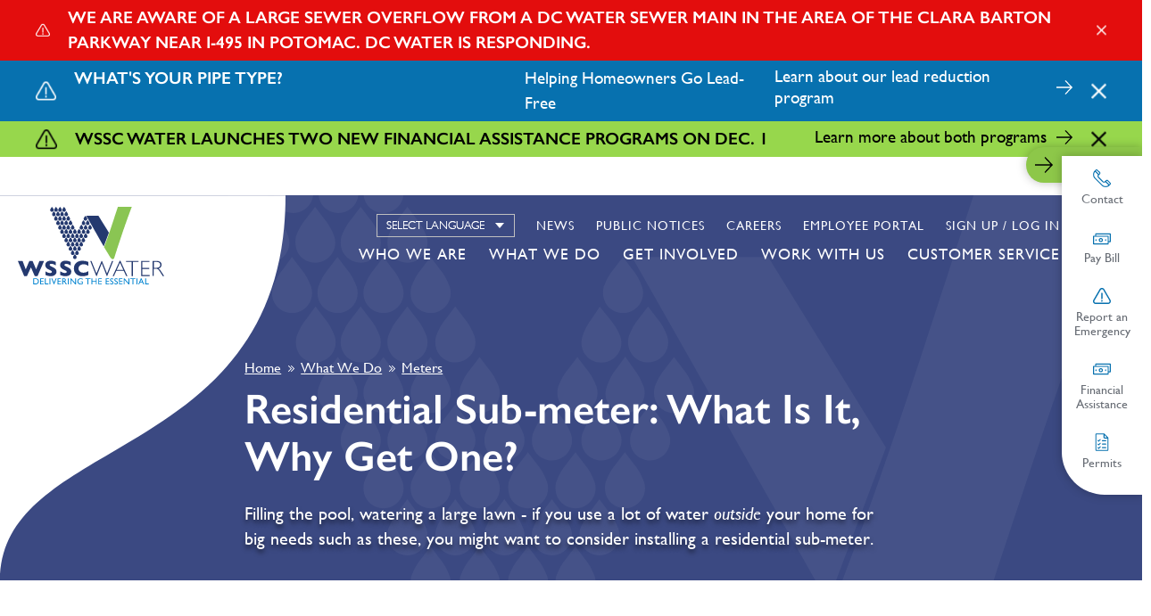

--- FILE ---
content_type: text/html; charset=UTF-8
request_url: https://www.wsscwater.com/customer-service/rates-and-billing/residential-sub-meter
body_size: 23329
content:
<!DOCTYPE html>
<html lang="en" dir="ltr" prefix="og: https://ogp.me/ns#" aria-live="polite">
  <head>

    <script>!function(e,t,a,n){e[n]=e[n]||[],e[n].push({"gtm.start":(new Date).getTime(),event:"gtm.js"}),n=t.getElementsByTagName(a)[0],(a=t.createElement(a)).async=!0,a.src="https://www.googletagmanager.com/gtm.js?id=GTM-KLPGX8C",n.parentNode.insertBefore(a,n)}(window,document,"script","dataLayer");</script>

    <meta charset="utf-8" />
<meta name="description" content="If you use a lot of water outside your home for big needs such as filling a pool, you might want to consider installing a residential sub-meter." />
<link rel="canonical" href="https://www.wsscwater.com/customer-service/rates-and-billing/residential-sub-meter" />
<meta name="Generator" content="Drupal 10 (https://www.drupal.org)" />
<meta name="MobileOptimized" content="width" />
<meta name="HandheldFriendly" content="true" />
<meta name="viewport" content="width=device-width, initial-scale=1.0" />
<link rel="icon" href="/themes/wssc/favicon.ico" type="image/vnd.microsoft.icon" />

    <title>Residential Sub-Meter: What Is It, Why Get One? | WSSC Water</title>
    <link rel="stylesheet" media="all" href="/sites/default/files/css/css_Fs0KraBT4aFE9oLlE7NzpzDEAWyyF8n4f-MwLO6fD74.css?delta=0&amp;language=en&amp;theme=wssc&amp;include=eJxFjeEKAyEMg19I9JmqLZ5QrTTnjtvTb0yO_QnJl0CKEnCnTJBQtu8CUBU8eRh_O3NJ7GuSRm6kVjca5p20vSVMcqpO88Cz-5O4xlxZGw7hgBun9H35anIh_TR246USLqCkqpZJP8EkPPE" />
<link rel="stylesheet" media="all" href="/sites/default/files/css/css_FeXodI3DKOGcOvNfLAOvVb7THD6A0Guk22cRKaON300.css?delta=1&amp;language=en&amp;theme=wssc&amp;include=eJxFjeEKAyEMg19I9JmqLZ5QrTTnjtvTb0yO_QnJl0CKEnCnTJBQtu8CUBU8eRh_O3NJ7GuSRm6kVjca5p20vSVMcqpO88Cz-5O4xlxZGw7hgBun9H35anIh_TR246USLqCkqpZJP8EkPPE" />

    
  </head>
  <body  class="path-node page-node-type-page" aria-label="">

    <noscript><iframe src="https://www.googletagmanager.com/ns.html?id=GTM-KLPGX8C" height="0" width="0" style="display:none;visibility:hidden"></iframe></noscript>

        <a href="#main-content" class="visually-hidden focusable skip-link anchor-link">
      Skip to main content
    </a>

        

    <div id="message-banner-no-slider">
      <div class="views-element-container"><div id="alerts--alerts-embed-noslider" class="view view-alerts view-id-alerts view-display-id-alerts_embed_noslider js-view-dom-id-558048d513d20df7303b18212d323738f8fd62a77beefe0d26050a9c37598d12">
  
    
      
      <div class="view-content">
          <div class="views-row">

<div class="alert-item alert-7490 alert-color-red">
  <div class="message-banner__content">
    <div class="message-banner__alert">
        <img src="/themes/wssc/images/icons/alert.png" alt="alert">
    </div>

    <div class="message-banner__title">
        We are aware of a large sewer overflow from a DC Water sewer main in the area of the Clara Barton Parkway near I-495 in Potomac. DC Water is responding.
        <div class="time">1768875398</div>
    </div>

    <div class="message-banner__inner">
      
      <span class="arrow">
        <a href="" aria-label="">
          <img src="/themes/wssc/images/icons/arrow-right-white.svg">
        </a>
      </span>
    </div>

    <div class="message-banner__link">
        
    </div>

    <div class="message-banner__close">
        <a href="#"><img src="/themes/wssc/images/icons/close.png" alt="close"></a>
    </div>

  </div>
</div>
</div>
    <div class="views-row">

<div class="alert-item alert-6695 alert-color-lightblue">
  <div class="message-banner__content">
    <div class="message-banner__alert">
        <img src="/themes/wssc/images/icons/alert.png" alt="alert">
    </div>

    <div class="message-banner__title">
        What&#039;s Your Pipe Type?
        <div class="time">1766811600</div>
    </div>

    <div class="message-banner__inner">
      
            <div class="clearfix text-formatted field field--name-field-description field--type-text-long field--label-hidden field__item"><p>Helping Homeowners Go Lead-Free</p></div>
      
      <span class="arrow">
        <a href="/pipetype" aria-label="Learn about our lead reduction program">
          <img src="/themes/wssc/images/icons/arrow-right-white.svg">
        </a>
      </span>
    </div>

    <div class="message-banner__link">
        
            <div class="field field--name-field-alert-cta field--type-link field--label-hidden field__item"><a href="/pipetype">Learn about our lead reduction program</a></div>
      
    </div>

    <div class="message-banner__close">
        <a href="#"><img src="/themes/wssc/images/icons/close.png" alt="close"></a>
    </div>

  </div>
</div>
</div>
    <div class="views-row">

<div class="alert-item alert-7380 alert-color-green">
  <div class="message-banner__content">
    <div class="message-banner__alert">
        <img src="/themes/wssc/images/icons/alert.png" alt="alert">
    </div>

    <div class="message-banner__title">
        WSSC Water Launches Two New Financial Assistance Programs on Dec. 1
        <div class="time">1766811600</div>
    </div>

    <div class="message-banner__inner">
      
      <span class="arrow">
        <a href="/news/2025/december/two-new-wssc-water-financial-assistance-programs-one-goal-helping-customers-need" aria-label="Learn more about both programs">
          <img src="/themes/wssc/images/icons/arrow-right-white.svg">
        </a>
      </span>
    </div>

    <div class="message-banner__link">
        
            <div class="field field--name-field-alert-cta field--type-link field--label-hidden field__item"><a href="/news/2025/december/two-new-wssc-water-financial-assistance-programs-one-goal-helping-customers-need">Learn more about both programs</a></div>
      
    </div>

    <div class="message-banner__close">
        <a href="#"><img src="/themes/wssc/images/icons/close.png" alt="close"></a>
    </div>

  </div>
</div>
</div>

    </div>
  
          </div>
</div>

    </div>
    
    
      <div class="dialog-off-canvas-main-canvas" data-off-canvas-main-canvas>
    <div class="l-page">
    

<header class="l-header" last-updated="july-5th-2024">
	<div class="l-container">
		<div class="l-header__mainheader">
			<div id="block-wssc-branding" class="block block-- block-system block-system-branding-block">
  
    
  <div class="block block--branding">
  <a class="block--branding__logo" href="/" title="Home" rel="home">
    <svg version="1.1" id="Layer_1" xmlns="http://www.w3.org/2000/svg" xmlns:xlink="http://www.w3.org/1999/xlink" x="0px" y="0px" viewBox="0 0 417.3 222.3" xml:space="preserve">
<g id="Group_34" transform="translate(-18.796 -20.298)">
  <g id="Group_18695" transform="translate(42.173 20.298)">
    <path id="Path_8122" class="st0" d="M221.6,113.6l-49.9-88.1h34.7l30,48.6L221.6,113.6z"/>
    <path id="Path_8123" class="st1" d="M240.6,145.2c-0.4-0.6-1-1.6-2.5-3.9c-0.7-1.1-1.8-3.1-2.6-4.3l-3-5l-6.2-10.2l-3.9-6.4
      c15.1-38.2,27.7-80,39.5-115.3h39.7c-19,48.9-42.5,121.9-49.5,144.7c-0.9,3-1.9,4.9-4.7,5.2C244.5,150.2,241.7,146.8,240.6,145.2z
      "/>
    <path id="Path_8124" class="st2" d="M235.3,78.4"/>
    <path id="Path_8125" class="st0" d="M159.2,99.4c1.6,2.3,4.8,2.9,7.1,1.3c1.9-1.3,2.7-3.6,2-5.8c-0.6-1.7-1.5-3.3-2.7-4.7
      l-2.2-2.9l-2.2,2.9c-1.2,1.4-2.1,3-2.7,4.7C158.1,96.4,158.4,98.1,159.2,99.4z"/>
    <path id="Path_8126" class="st0" d="M147.1,99.4c1.6,2.3,4.8,2.9,7.1,1.3c1.9-1.3,2.7-3.6,2-5.8c-0.6-1.7-1.5-3.3-2.7-4.7
      l-2.2-2.9l-2.2,2.9c-1.2,1.4-2.1,3-2.7,4.7C146,96.4,146.2,98.1,147.1,99.4z"/>
    <path id="Path_8127" class="st0" d="M153.1,111.4c1.6,2.3,4.8,2.9,7.1,1.3c1.9-1.3,2.7-3.6,2-5.8c-0.6-1.7-1.5-3.3-2.7-4.7
      l-2.2-2.9l-2.2,2.9c-1.2,1.4-2.1,3-2.7,4.7C152,108.5,152.2,110.1,153.1,111.4z"/>
    <path id="Path_8128" class="st0" d="M153.1,87.4c1.6,2.3,4.8,2.9,7.1,1.3c1.9-1.3,2.7-3.6,2-5.8c-0.6-1.7-1.5-3.3-2.7-4.7
      l-2.2-2.9l-2.2,2.9c-1.2,1.4-2.1,3-2.7,4.7C152,84.4,152.2,86.1,153.1,87.4z"/>
    <path id="Path_8129" class="st0" d="M165.7,87.4c1.6,2.3,4.8,2.9,7.1,1.3c1.9-1.3,2.7-3.6,2-5.8c-0.6-1.7-1.5-3.3-2.7-4.7
      l-2.2-2.9l-2.2,2.9c-1.2,1.4-2.1,3-2.7,4.7C164.6,84.4,164.8,86.1,165.7,87.4z"/>
    <path id="Path_8130" class="st0" d="M135,123.7c1.6,2.3,4.8,2.9,7.1,1.3c1.9-1.3,2.7-3.6,2-5.8c-0.6-1.7-1.5-3.3-2.7-4.7l-2.2-2.9
      l-2.2,2.9c-1.2,1.4-2.1,3-2.7,4.7C133.9,120.8,134.1,122.4,135,123.7z"/>
    <path id="Path_8131" class="st0" d="M147.1,123.7c1.6,2.3,4.8,2.9,7.1,1.3c1.9-1.3,2.7-3.6,2-5.8c-0.6-1.7-1.5-3.3-2.7-4.7
      l-2.2-2.9l-2.2,2.9c-1.2,1.4-2.1,3-2.7,4.7C146,120.8,146.2,122.4,147.1,123.7z"/>
    <path id="Path_8132" class="st0" d="M135,147.6c1.6,2.3,4.8,2.9,7.1,1.3c1.9-1.3,2.7-3.6,2-5.8c-0.6-1.7-1.5-3.3-2.7-4.7l-2.2-2.9
      l-2.2,2.9c-1.2,1.4-2.1,3-2.7,4.7C133.9,144.7,134.1,146.3,135,147.6z"/>
    <path id="Path_8133" class="st0" d="M172.1,75.2c1.6,2.3,4.8,2.9,7.1,1.3c1.9-1.3,2.7-3.6,2-5.8c-0.6-1.7-1.5-3.3-2.7-4.7
      l-2.2-2.9l-2.2,2.9c-1.2,1.4-2.1,3-2.7,4.7C171,72.3,171.2,73.9,172.1,75.2z"/>
    <path id="Path_8134" class="st0" d="M141,111.4c1.6,2.3,4.8,2.9,7.1,1.3c1.9-1.3,2.7-3.6,2-5.8c-0.6-1.7-1.5-3.3-2.7-4.7l-2.2-2.9
      l-2.2,2.9c-1.2,1.4-2.1,3-2.7,4.7C140,108.5,140.2,110.1,141,111.4z"/>
    <path id="Path_8135" class="st0" d="M141,136c1.6,2.3,4.8,2.9,7.1,1.3c1.9-1.3,2.7-3.6,2-5.8c-0.6-1.7-1.5-3.3-2.7-4.7l-2.2-2.9
      l-2.2,2.9c-1.2,1.4-2.1,3-2.7,4.7C140,133.1,140.2,134.7,141,136z"/>
    <path id="Path_8136" class="st0" d="M165.8,63.1c1.5,2.3,4.6,2.9,6.9,1.4c0.6-0.4,1-0.8,1.4-1.4c0.8-1.3,1.1-3,0.6-4.5
      c-0.6-1.7-1.5-3.3-2.6-4.7l-2.1-3l-2.1,2.9c-1.2,1.4-2,3-2.6,4.7C164.7,60.2,164.9,61.8,165.8,63.1z"/>
    <path id="Path_8137" class="st0" d="M159.7,75.2c1.6,2.3,4.8,2.9,7.1,1.3c1.9-1.3,2.7-3.6,2-5.8c-0.6-1.7-1.5-3.3-2.7-4.7
      l-2.2-2.9l-2.2,2.9c-1.2,1.4-2.1,3-2.7,4.7C158.6,72.3,158.8,73.9,159.7,75.2z"/>
    <path id="Path_8138" class="st0" d="M171.6,50.2c1.6,2.3,4.8,2.9,7.1,1.3c1.9-1.3,2.7-3.6,2-5.8c-0.6-1.7-1.5-3.3-2.7-4.7
      l-2.2-2.9l-2.2,2.9c-1.2,1.4-2.1,3-2.7,4.7C170.5,47.2,170.7,48.9,171.6,50.2z"/>
    <path id="Path_8139" class="st0" d="M159.8,50.4c1.7,2.3,4.9,2.7,7.2,1c1.8-1.4,2.5-3.7,1.7-5.8c-0.7-1.7-1.7-3.2-2.9-4.6
      l-2.3-2.8l-2,3c-1.1,1.4-2,3.1-2.5,4.8C158.6,47.5,158.9,49.1,159.8,50.4z"/>
    <path id="Path_8140" class="st0" d="M178.2,63.1c1.6,2.3,4.8,2.9,7.1,1.3c1.9-1.3,2.7-3.6,2-5.8c-0.6-1.7-1.5-3.3-2.7-4.7
      l-2.2-2.9l-2.2,2.9c-1.2,1.4-2.1,3-2.7,4.7C177.1,60.2,177.3,61.8,178.2,63.1z"/>
    <path id="Path_8141" class="st0" d="M122.5,123.7c1.6,2.3,4.8,2.9,7.1,1.3c1.9-1.3,2.7-3.6,2-5.8c-0.6-1.7-1.5-3.3-2.7-4.7
      l-2.2-2.9l-2.2,2.9c-1.2,1.4-2.1,3-2.7,4.7C121.4,120.8,121.6,122.4,122.5,123.7z"/>
    <path id="Path_8142" class="st0" d="M128.7,136c1.6,2.3,4.8,2.9,7.1,1.3c1.9-1.3,2.7-3.6,2-5.8c-0.6-1.7-1.5-3.3-2.7-4.7l-2.2-2.9
      l-2.2,2.9c-1.2,1.4-2.1,3-2.7,4.7C127.6,133.1,127.8,134.7,128.7,136z"/>
    <path id="Path_8143" class="st0" d="M144.5,78.4"/>
    <path id="Path_8144" class="st0" d="M122.5,99.4c1.6,2.3,4.8,2.9,7.1,1.3c1.9-1.3,2.7-3.6,2-5.8c-0.6-1.7-1.5-3.3-2.7-4.7
      l-2.2-2.9l-2.2,2.9c-1.2,1.4-2.1,3-2.7,4.7C121.4,96.4,121.6,98.1,122.5,99.4z"/>
    <path id="Path_8145" class="st0" d="M135,99.4c1.6,2.3,4.8,2.9,7.1,1.3c1.9-1.3,2.7-3.6,2-5.8c-0.6-1.7-1.5-3.3-2.7-4.7l-2.2-2.9
      l-2.2,2.9c-1.2,1.4-2.1,3-2.7,4.7C133.9,96.4,134.1,98.1,135,99.4z"/>
    <path id="Path_8146" class="st0" d="M110.3,99.4c1.6,2.3,4.8,2.9,7.1,1.3c1.9-1.3,2.7-3.6,2-5.8c-0.6-1.7-1.5-3.3-2.7-4.7
      l-2.2-2.9l-2.2,2.9c-1.2,1.4-2.1,3-2.7,4.7C109.2,96.4,109.4,98.1,110.3,99.4z"/>
    <path id="Path_8147" class="st0" d="M116.2,111.4c1.6,2.3,4.8,2.9,7.1,1.3c1.9-1.3,2.7-3.6,2-5.8c-0.6-1.7-1.5-3.3-2.7-4.7
      l-2.2-2.9l-2.2,2.9c-1.2,1.4-2.1,3-2.7,4.7C115.1,108.5,115.3,110.1,116.2,111.4z"/>
    <path id="Path_8148" class="st0" d="M128.7,111.4c1.6,2.3,4.8,2.9,7.1,1.3c1.9-1.3,2.7-3.6,2-5.8c-0.6-1.7-1.5-3.3-2.7-4.7
      l-2.2-2.9l-2.2,2.9c-1.2,1.4-2.1,3-2.7,4.7C127.6,108.5,127.8,110.1,128.7,111.4z"/>
    <path id="Path_8149" class="st0" d="M141,87.4c1.6,2.3,4.8,2.9,7.1,1.3c1.9-1.3,2.7-3.6,2-5.8c-0.6-1.7-1.5-3.3-2.7-4.7l-2.2-2.9
      l-2.2,2.9c-1.2,1.4-2.1,3-2.7,4.7C140,84.4,140.2,86.1,141,87.4z"/>
    <path id="Path_8150" class="st0" d="M128.7,87.4c1.6,2.3,4.8,2.9,7.1,1.3c1.9-1.3,2.7-3.6,2-5.8c-0.6-1.7-1.5-3.3-2.7-4.7
      l-2.2-2.9l-2.2,2.9c-1.2,1.4-2.1,3-2.7,4.7C127.6,84.4,127.8,86.1,128.7,87.4z"/>
    <path id="Path_8151" class="st0" d="M116.2,87.4c1.6,2.3,4.8,2.9,7.1,1.3c1.9-1.3,2.7-3.6,2-5.8c-0.6-1.7-1.5-3.3-2.7-4.7
      l-2.2-2.9l-2.2,2.9c-1.2,1.4-2.1,3-2.7,4.7C115.1,84.4,115.3,86.1,116.2,87.4z"/>
    <path id="Path_8152" class="st0" d="M104.2,87.4c1.6,2.3,4.8,2.9,7.1,1.3c1.9-1.3,2.7-3.6,2-5.8c-0.6-1.7-1.5-3.3-2.7-4.7
      l-2.2-2.9l-2.2,2.9c-1.2,1.4-2.1,3-2.7,4.7C103.1,84.4,103.3,86.1,104.2,87.4z"/>
    <path id="Path_8153" class="st0" d="M98.4,75.2c1.6,2.3,4.8,2.9,7.1,1.3c1.9-1.3,2.7-3.6,2-5.8c-0.6-1.7-1.5-3.3-2.7-4.7l-2.2-2.9
      l-2.2,2.9c-1.2,1.4-2.1,3-2.7,4.7C97.3,72.3,97.5,73.9,98.4,75.2z"/>
    <path id="Path_8154" class="st0" d="M110.3,75.2c1.6,2.3,4.8,2.9,7.1,1.3c1.9-1.3,2.7-3.6,2-5.8c-0.6-1.7-1.5-3.3-2.7-4.7
      l-2.2-2.9l-2.2,2.9c-1.2,1.4-2.1,3-2.7,4.7C109.2,72.3,109.4,73.9,110.3,75.2z"/>
    <path id="Path_8155" class="st0" d="M122.5,75.2c1.6,2.3,4.8,2.9,7.1,1.3c1.9-1.3,2.7-3.6,2-5.8c-0.6-1.7-1.5-3.3-2.7-4.7
      l-2.2-2.9l-2.2,2.9c-1.2,1.4-2.1,3-2.7,4.7C121.4,72.3,121.6,73.9,122.5,75.2z"/>
    <path id="Path_8156" class="st0" d="M135,75.2c1.6,2.3,4.8,2.9,7.1,1.3c1.9-1.3,2.7-3.6,2-5.8c-0.6-1.7-1.5-3.3-2.7-4.7l-2.2-2.9
      l-2.2,2.9c-1.2,1.4-2.1,3-2.7,4.7C133.9,72.3,134.1,73.9,135,75.2z"/>
    <path id="Path_8157" class="st0" d="M147.1,75.2c1.6,2.3,4.8,2.9,7.1,1.3c1.9-1.3,2.7-3.6,2-5.8c-0.6-1.7-1.5-3.3-2.7-4.7
      l-2.2-2.9l-2.2,2.9c-1.2,1.4-2.1,3-2.7,4.7C146,72.3,146.2,73.9,147.1,75.2z"/>
    <path id="Path_8158" class="st0" d="M153.6,63.1c1.6,2.3,4.8,2.9,7.1,1.3c1.9-1.3,2.7-3.6,2-5.8c-0.6-1.7-1.5-3.3-2.7-4.7
      l-2.2-2.9l-2.2,2.9c-1.2,1.4-2.1,3-2.7,4.7C152.5,60.2,152.7,61.8,153.6,63.1z"/>
    <path id="Path_8159" class="st0" d="M128.7,63.1c1.6,2.3,4.8,2.9,7.1,1.3c1.9-1.3,2.7-3.6,2-5.8c-0.6-1.7-1.5-3.3-2.7-4.7
      l-2.2-2.9l-2.2,2.9c-1.2,1.4-2.1,3-2.7,4.7C127.6,60.2,127.8,61.8,128.7,63.1z"/>
    <path id="Path_8160" class="st0" d="M116.2,63.1c1.6,2.3,4.8,2.9,7.1,1.3c1.9-1.3,2.7-3.6,2-5.8c-0.6-1.7-1.5-3.3-2.7-4.7
      l-2.2-2.9l-2.2,2.9c-1.2,1.4-2.1,3-2.7,4.7C115.1,60.2,115.3,61.8,116.2,63.1z"/>
    <path id="Path_8161" class="st0" d="M104.2,63.1c1.6,2.3,4.8,2.9,7.1,1.3c1.9-1.3,2.7-3.6,2-5.8c-0.6-1.7-1.5-3.3-2.7-4.7
      l-2.2-2.9l-2.2,2.9c-1.2,1.4-2.1,3-2.7,4.7C103.1,60.2,103.3,61.8,104.2,63.1z"/>
    <path id="Path_8162" class="st0" d="M92.5,63.1c1.6,2.3,4.8,2.9,7.1,1.3c1.9-1.3,2.7-3.6,2-5.8c-0.6-1.7-1.5-3.3-2.7-4.7L96.8,51
      L94.6,54c-1.2,1.4-2.1,3-2.7,4.7C91.4,60.2,91.6,61.8,92.5,63.1z"/>
    <path id="Path_8163" class="st0" d="M86.9,50.2c1.6,2.3,4.8,2.9,7.1,1.3c1.9-1.3,2.7-3.6,2-5.8c-0.6-1.7-1.5-3.3-2.7-4.7l-2.2-2.9
      L89,41c-1.2,1.4-2.1,3-2.7,4.7C85.9,47.2,86.1,48.9,86.9,50.2z"/>
    <path id="Path_8164" class="st0" d="M98.4,50.2c1.6,2.3,4.8,2.9,7.1,1.3c1.9-1.3,2.7-3.6,2-5.8c-0.6-1.7-1.5-3.3-2.7-4.7l-2.2-2.9
      l-2.2,2.9c-1.2,1.4-2.1,3-2.7,4.7C97.3,47.2,97.5,48.9,98.4,50.2z"/>
    <path id="Path_8165" class="st0" d="M110.3,50.2c1.6,2.3,4.8,2.9,7.1,1.3c1.9-1.3,2.7-3.6,2-5.8c-0.6-1.7-1.5-3.3-2.7-4.7
      l-2.2-2.9l-2.2,2.9c-1.2,1.4-2.1,3-2.7,4.7C109.2,47.2,109.4,48.9,110.3,50.2z"/>
    <path id="Path_8166" class="st0" d="M122.5,50.2c1.6,2.3,4.8,2.9,7.1,1.3c1.9-1.3,2.7-3.6,2-5.8c-0.6-1.7-1.5-3.3-2.7-4.7
      l-2.2-2.9l-2.2,2.9c-1.2,1.4-2.1,3-2.7,4.7C121.4,47.2,121.6,48.9,122.5,50.2z"/>
    <path id="Path_8167" class="st0" d="M116.2,37.6c1.6,2.3,4.8,2.9,7.1,1.3c1.9-1.3,2.7-3.6,2-5.8c-0.6-1.7-1.5-3.3-2.7-4.7
      l-2.2-2.9l-2.2,2.9c-1.2,1.4-2.1,3-2.7,4.7C115.1,34.6,115.3,36.3,116.2,37.6z"/>
    <path id="Path_8168" class="st0" d="M165.2,37.6c1.6,2.3,4.8,2.9,7.1,1.3c1.9-1.3,2.7-3.6,2-5.8c-0.6-1.7-1.5-3.3-2.7-4.7
      l-2.2-2.9l-2.2,2.9c-1.2,1.4-2.1,3-2.7,4.7C164.1,34.6,164.4,36.3,165.2,37.6z"/>
    <path id="Path_8169" class="st0" d="M104.2,37.6c1.6,2.3,4.8,2.9,7.1,1.3c1.9-1.3,2.7-3.6,2-5.8c-0.6-1.7-1.5-3.3-2.7-4.7
      l-2.2-2.9l-2.2,2.9c-1.2,1.4-2.1,3-2.7,4.7C103.1,34.6,103.3,36.3,104.2,37.6z"/>
    <path id="Path_8170" class="st0" d="M92.5,37.6c1.6,2.3,4.8,2.9,7.1,1.3c1.9-1.3,2.7-3.6,2-5.8c-0.6-1.7-1.5-3.3-2.7-4.7l-2.2-2.9
      l-2.2,2.9c-1.2,1.4-2.1,3-2.7,4.7C91.4,34.6,91.6,36.3,92.5,37.6z"/>
    <path id="Path_8171" class="st0" d="M80.9,37.6c1.6,2.3,4.8,2.9,7.1,1.3c1.9-1.3,2.7-3.6,2-5.8c-0.6-1.7-1.5-3.3-2.7-4.7l-2.2-2.9
      L83,28.4c-1.2,1.4-2.1,3-2.7,4.7C79.8,34.6,80,36.3,80.9,37.6z"/>
    <path id="Path_8172" class="st0" d="M75.1,24.8c1.6,2.3,4.8,2.9,7.1,1.3c1.9-1.3,2.7-3.6,2-5.8c-0.6-1.7-1.5-3.3-2.7-4.7l-2.2-2.9
      l-2.2,2.9c-1.2,1.4-2.1,3-2.7,4.7C74.1,21.8,74.3,23.5,75.1,24.8z"/>
    <path id="Path_8173" class="st0" d="M86.8,24.8c1.6,2.3,4.8,2.9,7.1,1.3c1.9-1.3,2.7-3.6,2-5.8c-0.6-1.7-1.5-3.3-2.7-4.7l-2.2-2.9
      l-2.2,2.9c-1.2,1.4-2.1,3-2.7,4.7C85.8,21.8,86,23.5,86.8,24.8z"/>
    <path id="Path_8174" class="st0" d="M98.4,24.8c1.6,2.3,4.8,2.9,7.1,1.3c1.9-1.3,2.7-3.6,2-5.8c-0.6-1.7-1.5-3.3-2.7-4.7l-2.2-2.9
      l-2.2,2.9c-1.2,1.4-2.1,3-2.7,4.7C97.3,21.8,97.5,23.5,98.4,24.8z"/>
    <path id="Path_8175" class="st0" d="M110.3,24.8c1.6,2.3,4.8,2.9,7.1,1.3c1.9-1.3,2.7-3.6,2-5.8c-0.6-1.7-1.5-3.3-2.7-4.7
      l-2.2-2.9l-2.2,2.9c-1.2,1.4-2.1,3-2.7,4.7C109.2,21.8,109.4,23.5,110.3,24.8z"/>
    <path id="Path_8176" class="st0" d="M104.2,12.1c1.6,2.3,4.8,2.9,7.1,1.3c1.9-1.3,2.7-3.6,2-5.8c-0.6-1.7-1.5-3.3-2.7-4.7L108.5,0
      l-2.2,2.9c-1.2,1.4-2.1,3-2.7,4.7C103.1,9.2,103.3,10.8,104.2,12.1z"/>
    <path id="Path_8177" class="st0" d="M92.7,12.1c1.6,2.3,4.8,2.9,7.1,1.3c1.9-1.3,2.7-3.6,2-5.8c-0.6-1.7-1.5-3.3-2.7-4.7L97,0
      l-2.2,2.9c-1.2,1.4-2.1,3-2.7,4.7C91.6,9.2,91.9,10.8,92.7,12.1z"/>
    <path id="Path_8178" class="st0" d="M81.2,12.1c1.6,2.3,4.8,2.9,7.1,1.3c1.9-1.3,2.7-3.6,2-5.8c-0.6-1.7-1.5-3.3-2.7-4.7L85.5,0
      l-2.2,2.9c-1.2,1.4-2.1,3-2.7,4.7C80.2,9.2,80.4,10.8,81.2,12.1z"/>
    <path id="Path_8179" class="st0" d="M69.7,12.1c1.6,2.3,4.8,2.9,7.1,1.3c1.9-1.3,2.7-3.6,2-5.8c-0.6-1.7-1.5-3.3-2.7-4.7L74,0
      l-2.2,2.9c-1.2,1.4-2.1,3-2.7,4.7C68.7,9.2,68.9,10.8,69.7,12.1z"/>
  </g>
  <g id="Group_18700" transform="translate(18.796 59.476)">
    <g id="Group_18697" transform="translate(0)">
      <g id="Group_18696">
        <path id="Path_8180" class="st0" d="M74.7,116.1l-18.7,43.7h-7.5l-11.2-25.4l-11.5,25.4h-7.6L0,116.1h13.5l9,23.9l10.3-23.9H42
          L52.1,140l9.4-23.9H74.7z"/>
        <path id="Path_8181" class="st0" d="M110.3,146.6c0.1,2.5-0.7,4.9-2.1,7c-1.5,2-3.5,3.6-5.8,4.5c-2.7,1.1-5.6,1.6-8.5,1.6
          c-0.9,0-2-0.1-3.3-0.2c-1.7-0.2-3.5-0.5-5.2-0.9c-2.3-0.6-4.5-1.3-6.7-2.3v-10.6c2.1,1.3,4.2,2.4,6.4,3.4
          c2.1,0.9,4.4,1.4,6.8,1.3c1.5,0.2,3.1-0.2,4.3-1.1c0.6-0.5,0.9-1.3,1-2.1c0-1.2-0.7-2.3-1.7-2.9c-1.5-1-3.2-1.8-4.9-2.5
          c-2.2-0.9-4.3-2-6.2-3.3c-1.8-1.1-3.2-2.6-4.4-4.4c-1.2-1.9-1.8-4-1.7-6.3c-0.1-4.7,2.6-9,6.9-10.8c2.7-1.2,5.6-1.8,8.6-1.7
          c2.2,0,4.5,0.2,6.7,0.7c1.7,0.4,3.4,0.9,5.1,1.6c0.9,0.4,1.9,0.8,2.7,1.4v10.1c-1.9-1.3-3.8-2.5-5.9-3.4c-2.2-1-4.6-1.5-7-1.5
          c-1.2-0.1-2.5,0.2-3.5,0.9c-0.7,0.6-1.1,1.4-1.1,2.3c0,0.9,0.4,1.7,1.1,2.2c1.2,0.9,2.5,1.7,3.9,2.3c2.7,1.2,5.4,2.6,8,4.2
          c1.8,1.1,3.4,2.6,4.7,4.3C109.7,142.4,110.3,144.5,110.3,146.6z"/>
        <path id="Path_8182" class="st0" d="M152.5,146.6c0.1,2.5-0.7,4.9-2.1,7c-1.5,2-3.5,3.6-5.8,4.5c-2.7,1.1-5.6,1.6-8.5,1.6
          c-0.9,0-2-0.1-3.3-0.2c-1.7-0.2-3.5-0.5-5.2-0.9c-2.3-0.6-4.5-1.3-6.7-2.3v-10.6c2.1,1.3,4.2,2.4,6.4,3.4
          c2.1,0.9,4.4,1.4,6.8,1.3c1.5,0.2,3.1-0.2,4.3-1.1c0.6-0.5,0.9-1.3,1-2.1c0-1.2-0.7-2.3-1.7-2.9c-1.5-1-3.2-1.8-4.9-2.5
          c-2.2-0.9-4.3-2-6.2-3.3c-1.8-1.1-3.2-2.6-4.4-4.4c-1.2-1.9-1.8-4-1.7-6.3c-0.1-4.7,2.6-9,6.9-10.8c2.7-1.2,5.6-1.8,8.6-1.7
          c2.2,0,4.5,0.2,6.7,0.7c1.7,0.4,3.4,0.9,5.1,1.6c0.9,0.4,1.9,0.8,2.7,1.4v10.1c-1.9-1.3-3.8-2.5-5.9-3.4c-2.2-1-4.6-1.5-7-1.5
          c-1.2-0.1-2.5,0.2-3.5,0.9c-0.7,0.6-1.1,1.4-1.1,2.3c0,0.9,0.4,1.7,1.1,2.2c1.2,0.9,2.5,1.7,3.9,2.3c2.7,1.2,5.4,2.6,8,4.2
          c1.8,1.1,3.4,2.6,4.7,4.3C151.9,142.4,152.5,144.5,152.5,146.6z"/>
        <path id="Path_8183" class="st0" d="M201.2,155.9c-1.7,0.9-3.6,1.7-5.5,2.2c-1.8,0.6-3.7,0.9-5.6,1.2c-2,0.2-3.9,0.4-5.9,0.4
          c-3.4,0.1-6.8-0.5-10.1-1.6c-2.9-1-5.5-2.5-7.7-4.6c-2.2-2-3.8-4.4-4.9-7.1c-1.1-2.8-1.7-5.9-1.6-8.9c-0.1-3.4,0.6-6.7,1.9-9.8
          c1.2-2.7,3.1-5.1,5.4-7c2.3-1.9,5-3.3,7.9-4.1c3-0.9,6.2-1.3,9.3-1.3c5.7,0.2,11.3,1.3,16.6,3.3v11.5c-2-1.3-4.1-2.4-6.3-3.3
          c-2.3-0.9-4.8-1.4-7.4-1.3c-2.4,0-4.8,0.5-7,1.5c-2.1,0.9-3.9,2.4-5.3,4.3c-2.6,3.7-2.7,8.6-0.2,12.5c1.2,1.9,2.9,3.4,4.8,4.3
          c2.2,1.1,4.6,1.6,7,1.6c2,0,4-0.2,5.9-0.8c1.6-0.4,3.2-1,4.7-1.7c1.4-0.7,2.7-1.4,3.9-2.2L201.2,155.9z"/>
      </g>
    </g>
    <g id="Group_18699" transform="translate(52.296)">
      <g id="Group_18698" transform="translate(0)">
        <path id="Path_8184" class="st0" d="M187.1,123l-14.6,36.7h-0.9l-17.5-43.9h3.4l14.4,36.1l14.6-36.1h1l14.5,36.1l14.4-36.1h3.4
          l-17.5,43.9h-0.8L187.1,123z"/>
        <path id="Path_8185" class="st0" d="M240.1,115.5l20.1,43.8h-3.5l-6.9-15h-21.2l-6.9,15h-3.5l20.1-43.8H240.1z M248.5,141.4
          l-9.4-20.5l-9.3,20.5H248.5z"/>
        <path id="Path_8186" class="st0" d="M292,115.8v2.8h-16.3v40.7h-3.4v-40.7H256v-2.8H292z"/>
        <path id="Path_8187" class="st0" d="M322.9,115.8v2.8h-20.3V136h19.8v2.8h-19.8v17.6h20.8v2.8h-24.2v-43.4H322.9z"/>
        <path id="Path_8188" class="st0" d="M332.1,115.8h11.1c3.8-0.3,7.6,0.8,10.7,3c2.5,2,3.8,5,3.7,8.2c0,5-3.4,9.4-8.3,10.6
          c2.4,1.7,4.4,4,5.8,6.6l9.8,15h-4l-7.6-11.9c-1.6-2.8-3.6-5.3-5.9-7.5c-1.9-1.1-4-1.6-6.2-1.5h-5.9v20.8h-3.4L332.1,115.8z
           M335.5,118.6v17h7.2c3,0.2,5.9-0.6,8.4-2.2c3.5-2.9,3.9-8.1,1-11.5c-0.3-0.4-0.7-0.7-1-1c-2.5-1.6-5.5-2.4-8.5-2.2L335.5,118.6
          z"/>
      </g>
    </g>
  </g>
  <g id="Group_18702" transform="translate(29.953 72.176)">
    <g id="Group_18701" transform="translate(0)">
      <path id="Path_8189" class="st3" d="M32.9,170.4v-17.3h5.8c1.9-0.1,3.8,0.3,5.6,1.1c1.4,0.7,2.5,1.8,3.3,3.1
        c0.8,1.4,1.2,2.9,1.2,4.5c0,3.5-2.2,6.7-5.5,8c-0.6,0.2-1.2,0.4-1.8,0.5c-1,0.1-2.1,0.2-3.1,0.1H32.9z M38.4,155.3h-3.1v12.8h3.2
        c1,0,1.9-0.1,2.9-0.3c0.6-0.1,1.2-0.4,1.7-0.6c0.5-0.3,0.9-0.6,1.3-1c1.2-1.2,1.9-2.9,1.8-4.7c0.1-1.7-0.6-3.4-1.9-4.5
        c-0.5-0.4-1-0.8-1.6-1.1c-0.5-0.3-1.1-0.4-1.7-0.6C40.2,155.4,39.3,155.3,38.4,155.3L38.4,155.3z"/>
      <path id="Path_8190" class="st3" d="M52.6,153.1h9.8v2.2H55v5.3h7.1v2.2H55v5.4h7.6v2.2h-10L52.6,153.1z"/>
      <path id="Path_8191" class="st3" d="M65.9,153.1h2.5v15h7.8v2.3H65.9L65.9,153.1z"/>
      <path id="Path_8192" class="st3" d="M79.1,153.1h2.5v17.3h-2.5V153.1z"/>
      <path id="Path_8193" class="st3" d="M97,153.1h2.5l-7.3,17.4h-0.6l-7.4-17.4h2.5l5.2,12.1L97,153.1z"/>
      <path id="Path_8194" class="st3" d="M102.1,153.1h9.8v2.2h-7.3v5.3h7.1v2.2h-7.1v5.4h7.6v2.2h-10L102.1,153.1z"/>
      <path id="Path_8195" class="st3" d="M115.6,170.4v-17.3h4.3c1.5-0.1,3,0.4,4.2,1.3c1,0.9,1.6,2.2,1.5,3.5
        c0.1,1.9-1.1,3.6-2.9,4.3c0.6,0.4,1.2,0.9,1.6,1.5c0.8,1,1.6,2.1,2.2,3.3c0.6,1,1.1,1.7,1.4,2.2l0.9,1.2h-2.9l-0.8-1.1
        c0,0-0.1-0.1-0.1-0.2l-0.5-0.7l-0.8-1.3l-0.8-1.3c-0.4-0.6-0.9-1.2-1.4-1.7c-0.3-0.4-0.7-0.7-1.2-0.9c-0.5-0.2-1.1-0.3-1.7-0.3
        H118v7.5L115.6,170.4z M118.8,155.2H118v5.4h0.9c0.9,0.1,1.7-0.1,2.6-0.3c0.5-0.2,0.8-0.5,1.1-1c0.3-0.4,0.4-1,0.4-1.5
        c0-0.5-0.1-1-0.4-1.5c-0.3-0.4-0.7-0.8-1.2-0.9C120.5,155.3,119.6,155.2,118.8,155.2L118.8,155.2z"/>
      <path id="Path_8196" class="st3" d="M131.5,153.1h2.5v17.3h-2.5V153.1z"/>
      <path id="Path_8197" class="st3" d="M152.3,153.1h2.4v17.3h-2.1l-11.6-13.3v13.3h-2.3v-17.3h2l11.7,13.4L152.3,153.1z"/>
      <path id="Path_8198" class="st3" d="M168.4,161.9h5.8v7.3c-2,0.9-4.1,1.4-6.3,1.4c-2.5,0.1-5-0.8-6.9-2.5
        c-1.7-1.6-2.6-3.9-2.6-6.2c-0.1-2.4,0.9-4.8,2.7-6.4c1.8-1.7,4.2-2.6,6.7-2.6c0.9,0,1.9,0.1,2.8,0.3c1.1,0.3,2.2,0.7,3.3,1.2v2.5
        c-1.8-1.1-4-1.8-6.1-1.8c-1.8,0-3.5,0.7-4.8,1.9c-2.6,2.7-2.6,6.9,0,9.5c1.3,1.3,3.1,1.9,5,1.9c1.2,0,2.4-0.3,3.6-0.7l0.2-0.1
        v-3.6h-3.3L168.4,161.9z"/>
      <path id="Path_8199" class="st3" d="M181.6,153.1H196v2.2h-6v15.1h-2.5v-15.1h-5.9V153.1z"/>
      <path id="Path_8200" class="st3" d="M211.2,153.1h2.5v17.3h-2.5v-7.5h-9.7v7.5h-2.5v-17.3h2.5v7.5h9.7V153.1z"/>
      <path id="Path_8201" class="st3" d="M218.2,153.1h9.8v2.2h-7.3v5.3h7.1v2.2h-7.1v5.4h7.6v2.2h-10L218.2,153.1z"/>
      <path id="Path_8202" class="st3" d="M239.4,153.1h9.8v2.2h-7.3v5.3h7.1v2.2h-7.1v5.4h7.6v2.2h-10L239.4,153.1z"/>
      <path id="Path_8203" class="st3" d="M257,163.2l-1.9-1.1c-1-0.5-1.8-1.3-2.5-2.1c-0.5-0.7-0.8-1.5-0.8-2.4c0-1.3,0.5-2.5,1.4-3.3
        c1-0.9,2.3-1.3,3.7-1.3c1.4,0,2.8,0.4,4,1.2v2.8c-1-1.1-2.5-1.8-4-1.8c-0.7,0-1.4,0.2-2,0.6c-0.5,0.3-0.8,0.9-0.8,1.4
        c0,0.5,0.2,1.1,0.6,1.5c0.5,0.6,1.2,1.1,1.8,1.4l1.9,1.1c1.9,0.9,3.1,2.7,3.2,4.8c0,1.3-0.5,2.5-1.4,3.4c-1,0.9-2.3,1.4-3.6,1.3
        c-1.7,0-3.3-0.5-4.7-1.6v-3.2c1.1,1.5,2.8,2.5,4.6,2.5c0.7,0,1.4-0.2,1.9-0.6c0.5-0.4,0.8-1,0.8-1.6
        C259.3,165.1,258.5,164.1,257,163.2z"/>
      <path id="Path_8204" class="st3" d="M269.3,163.2l-1.9-1.1c-1-0.5-1.8-1.3-2.5-2.1c-0.5-0.7-0.8-1.5-0.8-2.4
        c0-1.3,0.5-2.5,1.4-3.3c1-0.9,2.3-1.3,3.7-1.3c1.4,0,2.8,0.4,4,1.2v2.8c-1-1.1-2.5-1.8-4-1.8c-0.7,0-1.4,0.2-2,0.6
        c-0.5,0.3-0.8,0.9-0.8,1.4c0,0.5,0.2,1.1,0.6,1.5c0.5,0.6,1.2,1.1,1.8,1.4l1.9,1.1c1.9,0.9,3.1,2.7,3.2,4.8
        c0,1.3-0.5,2.5-1.4,3.4c-1,0.9-2.3,1.4-3.6,1.3c-1.7,0-3.3-0.5-4.7-1.6v-3.2c1.1,1.5,2.8,2.5,4.6,2.5c0.7,0,1.4-0.2,1.9-0.6
        c0.5-0.4,0.8-1,0.8-1.6C271.6,165.1,270.8,164.1,269.3,163.2z"/>
      <path id="Path_8205" class="st3" d="M277.3,153.1h9.8v2.2h-7.3v5.3h7.1v2.2h-7.1v5.4h7.6v2.2h-10L277.3,153.1z"/>
      <path id="Path_8206" class="st3" d="M304.4,153.1h2.4v17.3h-2.1l-11.6-13.3v13.3h-2.3v-17.3h2l11.7,13.4L304.4,153.1z"/>
      <path id="Path_8207" class="st3" d="M309.7,153.1h14.4v2.2h-6v15.1h-2.5v-15.1h-5.9V153.1z"/>
      <path id="Path_8208" class="st3" d="M327.2,153.1h2.5v17.3h-2.5V153.1z"/>
      <path id="Path_8209" class="st3" d="M339.8,153h1.7l7.7,17.4h-2.5l-2.3-5.1H337l-2.2,5.1h-2.5L339.8,153z M343.4,163.1l-2.8-6.3
        l-2.6,6.3H343.4z"/>
      <path id="Path_8210" class="st3" d="M351.9,153.1h2.5v15h7.8v2.3h-10.3L351.9,153.1z"/>
    </g>
  </g>
</g>
</svg>  </a>
</div>
</div>


			<div class="l-header__triggers l-header__triggers-menu">
				<a href="#" class="l-header__trigger menu__trigger" for="l-header__menus" title="Toggle Menu">
					<div class="icon">
						<div class="bar one"></div>
						<div class="bar two"></div>
						<div class="bar three"></div>
						<div class="bar four"></div>
					</div>
				</a>
			</div>

			<div class="l-header__menus">
				<div class="l-header__menus--inner">
				<div class="l-header__searcharea">
					<form action="https://www.wsscwater.com/search" method="get" accept-charset="UTF-8">
  <div class="form--inline clearfix"><div class="js-form-item form-item js-form-type-textfield form-type-textfield js-form-item- form-item- form-no-label">
      <input name="keywords" type="text" size="60" maxlength="128" placeholder="Enter your search and press enter" class="form-text" />

          </div>
<div class="form-actions js-form-wrapper form-wrapper" id="edit-actions"><input id="edit-submit-search" type="submit" value="Search" class="button js-form-submit form-submit" />
</div>
</div>

</form>

				</div>

                  <div class="l-header__chatbotarea">
            <div id="block-ms-copilot-chat-bot" class="block block-- block-wssc-core block-chatbot-block block--ms-copilot-chat-bot">
  
    
      <button
      class="block__chatbot-trigger"
      aria-labelledby="block__chatbot-trigger-label"
      data-target=".block--ms-copilot-chat-bot">
      <svg width="11" height="10" viewBox="0 0 11 10" fill="none" xmlns="http://www.w3.org/2000/svg">
<path d="M3.42086 10C3.37306 10 3.32526 9.99342 3.27747 9.97698C3.10677 9.91779 2.9941 9.76324 2.9941 9.58895V7.70799H0.426754C0.191186 7.70799 0 7.52384 0 7.29694V0.411049C0 0.18415 0.191186 0 0.426754 0H10.5732C10.8088 0 11 0.18415 11 0.411049V7.29694C11 7.52384 10.8088 7.70799 10.5732 7.70799H5.55804L3.7486 9.84873C3.66667 9.94739 3.54376 10 3.41744 10H3.42086ZM0.853507 6.88589H3.42086C3.65642 6.88589 3.84761 7.07004 3.84761 7.29694V8.43473L5.02545 7.04045C5.10739 6.94508 5.22688 6.88918 5.35661 6.88918H10.1465V0.822098H0.853507V6.88589ZM5.5 5.05097C5.81409 5.05097 6.06673 5.29431 6.06673 5.59684C6.06673 5.89938 5.81409 6.14272 5.5 6.14272C5.18591 6.14272 4.93327 5.89938 4.93327 5.59684C4.93327 5.29431 5.18591 5.05097 5.5 5.05097ZM4.02855 2.87734C4.04562 2.5222 4.19925 2.19007 4.45872 1.93686C4.73526 1.6705 5.10739 1.52253 5.5 1.52253C5.89261 1.52253 6.26474 1.6705 6.54128 1.93686C6.81781 2.20322 6.97145 2.56166 6.97145 2.93982C6.97145 3.19632 6.89975 3.44623 6.76319 3.66656C6.62663 3.88688 6.42862 4.06774 6.19305 4.18941C6.12477 4.22558 6.06673 4.27491 6.02917 4.33739C5.98821 4.39987 5.97455 4.4755 5.97455 4.54785V4.65965C5.97455 4.69911 5.94041 4.73528 5.89603 4.73528H5.10397C5.063 4.73528 5.02545 4.7024 5.02545 4.65965V4.54785C5.02545 4.30779 5.09032 4.07761 5.21664 3.87044C5.34295 3.66327 5.52731 3.50214 5.74581 3.38704C5.83116 3.34429 5.90285 3.27853 5.95065 3.19961C5.99845 3.12068 6.02576 3.02861 6.02576 2.93653C6.02576 2.80171 5.97114 2.67346 5.87213 2.57481C5.77312 2.47945 5.63998 2.42683 5.49659 2.42683C5.3532 2.42683 5.22346 2.47945 5.12104 2.57481C5.03228 2.66031 4.97765 2.7754 4.96741 2.89707V2.92996C4.96058 2.96942 4.92644 2.99901 4.88547 2.99901L4.09683 2.98586C4.07635 2.98586 4.05587 2.97928 4.04221 2.96284C4.02855 2.9464 4.02173 2.92996 4.02173 2.91023V2.87405L4.02855 2.87734Z" fill="white"/>
</svg>

      <span
        class="block__chatbot-trigger-label"
        id="block__chatbot-trigger-label">
        Ask a question
      </span>
    </button>
    <div class="block__chatbot-widget">
      <button
        class="block__chatbot-widget-close"
        data-trigger=".chatbot__trigger"
        aria-label="Close chatbot">
        <div class="icon close"></div>
      </button>
      <iframe frameborder="0" src="https://gcc.powerva.microsoft.us/environments/614eafde-3dec-e5d8-8dec-cfe54ba2209b/bots/cr2fa_devWsscwaterCopilot/webchat?__version__=2"></iframe>
    </div>
  </div>

          </div>
        
				<div class="l-header__mainmenu">
					<nav role="navigation" aria-labelledby="block-wssc-main-menu-menu" id="block-wssc-main-menu" class="block block-menu navigation menu--main">
            
  <h2 class="visually-hidden" id="block-wssc-main-menu-menu">Main navigation</h2>
  

        
              <ul class="menu">
                    <li class="menu-item menu-item--expanded">
                <a href="#" class="submenu__trigger" aria-label="Expand and show submenu">
          <div class="submenu__trigger-icon-plus horizontal"></div>
          <div class="submenu__trigger-icon-plus vertical"></div>
        </a>
                
        <a href="/who-we-are" data-drupal-link-system-path="node/124">Who We Are</a>
        
                                <ul class="menu">
                    <li class="menu-item menu-item--collapsed">
                
        <a href="/who-we-are/about-wssc-water" data-drupal-link-system-path="node/4938">About Us</a>
        
              </li>
                <li class="menu-item">
                
        <a href="/history" data-drupal-link-system-path="node/21">Our History</a>
        
              </li>
                <li class="menu-item menu-item--collapsed">
                
        <a href="/governance" data-drupal-link-system-path="node/22">Our Governance</a>
        
              </li>
                <li class="menu-item menu-item--collapsed">
                
        <a href="/who-we-are/our-leadership" data-drupal-link-system-path="node/4861">Our Leadership</a>
        
              </li>
                <li class="menu-item menu-item--collapsed">
                
        <a href="/oig" data-drupal-link-system-path="node/53">Office of the Inspector General</a>
        
              </li>
                <li class="menu-item menu-item--collapsed">
                
        <a href="/who-we-are/board-ethics">Board of Ethics</a>
        
              </li>
                <li class="menu-item menu-item--collapsed">
                
        <a href="/who-we-are/financial-information">Financial Information</a>
        
              </li>
                <li class="menu-item menu-item--collapsed">
                
        <a href="/annualreport" data-drupal-link-system-path="node/4699">Publications</a>
        
              </li>
                <li class="menu-item menu-item--collapsed">
                
        <a href="/videos" data-drupal-link-system-path="node/5086">Videos</a>
        
              </li>
        </ul>
  
              </li>
                <li class="menu-item menu-item--expanded menu-item--active-trail">
                <a href="#" class="submenu__trigger" aria-label="Expand and show submenu">
          <div class="submenu__trigger-icon-plus horizontal"></div>
          <div class="submenu__trigger-icon-plus vertical"></div>
        </a>
                
        <a href="/what-we-do" data-drupal-link-system-path="node/4698">What We Do</a>
        
                                <ul class="menu">
                    <li class="menu-item menu-item--collapsed">
                
        <a href="/pipetype" data-drupal-link-system-path="node/6662">What&#039;s Your Pipe Type?</a>
        
              </li>
                <li class="menu-item menu-item--collapsed">
                
        <a href="/what-we-do/constructionin-your-neighborhood-map" data-drupal-link-system-path="node/31">Construction/In Your Neighborhood Map</a>
        
              </li>
                <li class="menu-item menu-item--collapsed">
                
        <a href="/what-we-do/major-projects" data-drupal-link-system-path="node/4816">Major Projects</a>
        
              </li>
                <li class="menu-item">
                
        <a href="/three-year-plan" data-drupal-link-system-path="node/7230">Three-Year System Repair Plan</a>
        
              </li>
                <li class="menu-item menu-item--collapsed menu-item--active-trail">
                
        <a href="/meters" data-drupal-link-system-path="node/6542">Meters</a>
        
              </li>
                <li class="menu-item menu-item--collapsed">
                
        <a href="/water-filtration" data-drupal-link-system-path="node/576">Water Filtration</a>
        
              </li>
                <li class="menu-item menu-item--collapsed">
                
        <a href="/what-we-do/water-quality" data-drupal-link-system-path="node/4700">Water Quality</a>
        
              </li>
                <li class="menu-item menu-item--collapsed">
                
        <a href="/what-we-do/water-security" data-drupal-link-system-path="node/29">Water Security</a>
        
              </li>
                <li class="menu-item">
                
        <a href="/what-we-do/laboratory-services" data-drupal-link-system-path="node/793">Laboratory Services</a>
        
              </li>
                <li class="menu-item menu-item--collapsed">
                
        <a href="/what-we-do/wastewater-management" data-drupal-link-system-path="node/32">Wastewater Management</a>
        
              </li>
                <li class="menu-item menu-item--collapsed">
                
        <a href="/es2" data-drupal-link-system-path="node/6161">Environmental Stewardship</a>
        
              </li>
                <li class="menu-item menu-item--collapsed">
                
        <a href="/secondary-landing-page/outdoor-recreation" data-drupal-link-system-path="node/6173">Outdoor Recreation</a>
        
              </li>
                <li class="menu-item menu-item--collapsed">
                
        <a href="/what-we-do/new-and-innovative-technologies">New and Innovative Technologies</a>
        
              </li>
        </ul>
  
              </li>
                <li class="menu-item menu-item--expanded">
                <a href="#" class="submenu__trigger" aria-label="Expand and show submenu">
          <div class="submenu__trigger-icon-plus horizontal"></div>
          <div class="submenu__trigger-icon-plus vertical"></div>
        </a>
                
        <a href="/get-involved" data-drupal-link-system-path="node/4701">Get Involved</a>
        
                                <ul class="menu">
                    <li class="menu-item">
                
        <a href="/donate" data-drupal-link-system-path="node/34">Donate</a>
        
              </li>
                <li class="menu-item">
                
        <a href="/outreach" data-drupal-link-system-path="node/35">Community Outreach</a>
        
              </li>
                <li class="menu-item">
                
        <a href="/events" data-drupal-link-system-path="node/37">Events</a>
        
              </li>
        </ul>
  
              </li>
                <li class="menu-item menu-item--expanded">
                <a href="#" class="submenu__trigger" aria-label="Expand and show submenu">
          <div class="submenu__trigger-icon-plus horizontal"></div>
          <div class="submenu__trigger-icon-plus vertical"></div>
        </a>
                
        <a href="/work-with-us" data-drupal-link-system-path="node/4">Work With Us</a>
        
                                <ul class="menu">
                    <li class="menu-item menu-item--collapsed">
                
        <a href="/careers" data-drupal-link-system-path="node/298">Careers</a>
        
              </li>
                <li class="menu-item menu-item--collapsed">
                
        <a href="/secondary-landing-page/procurement" data-drupal-link-system-path="node/6593">Procurement </a>
        
              </li>
                <li class="menu-item menu-item--collapsed">
                
        <a href="/secondary-landing-page/office-supplier-diversity-inclusion" data-drupal-link-system-path="node/6632">Supplier Diversity and Inclusion</a>
        
              </li>
                <li class="menu-item">
                
        <a href="/materials" data-drupal-link-system-path="node/723">Materials Evaluation Process</a>
        
              </li>
                <li class="menu-item menu-item--collapsed">
                
        <a href="/work-with-us/plumbing-and-inspections" data-drupal-link-system-path="node/4704">Plumbing and Inspections</a>
        
              </li>
                <li class="menu-item menu-item--collapsed">
                
        <a href="/work-with-us/design-and-construction" data-drupal-link-system-path="node/4705">Design and Construction</a>
        
              </li>
                <li class="menu-item menu-item--collapsed">
                
        <a href="/work-with-us/permit-services" data-drupal-link-system-path="node/4706">Permit Services</a>
        
              </li>
                <li class="menu-item menu-item--collapsed">
                
        <a href="/work-with-us/special-wastewater-discharge-requirement" data-drupal-link-system-path="node/42">Special Wastewater Discharge Requirements</a>
        
              </li>
                <li class="menu-item">
                
        <a href="/work-with-us/business-development-and-partnerships" data-drupal-link-system-path="node/43">Business Development and Partnerships</a>
        
              </li>
                <li class="menu-item">
                
        <a href="/real-estate" data-drupal-link-system-path="node/5081">Real Estate and Development</a>
        
              </li>
                <li class="menu-item menu-item--collapsed">
                
        <a href="/work-with-us/codes-standards-policies-and-procedures" data-drupal-link-system-path="node/4707">Codes, Standards, Policies and Procedures</a>
        
              </li>
                <li class="menu-item">
                
        <a href="/work-us/construction-projects-warehouse-orders-app" data-drupal-link-system-path="node/6729">Construction Projects Warehouse Orders App</a>
        
              </li>
        </ul>
  
              </li>
                <li class="menu-item menu-item--expanded">
                <a href="#" class="submenu__trigger" aria-label="Expand and show submenu">
          <div class="submenu__trigger-icon-plus horizontal"></div>
          <div class="submenu__trigger-icon-plus vertical"></div>
        </a>
                
        <a href="/customerservice" data-drupal-link-system-path="node/13">Customer Service</a>
        
                                <ul class="menu">
                    <li class="menu-item menu-item--collapsed">
                
        <a href="/customer-service/report-problem" data-drupal-link-system-path="node/4708">Report Water and Sewer Emergencies</a>
        
              </li>
                <li class="menu-item menu-item--collapsed">
                
        <a href="/paymybill" data-drupal-link-system-path="node/46">Pay My Bill</a>
        
              </li>
                <li class="menu-item menu-item--collapsed">
                
        <a href="/customer-service/wssc-water-rates-and-billing" data-drupal-link-system-path="node/4709">Rates and Billing</a>
        
              </li>
                <li class="menu-item">
                
        <a href="/service" data-drupal-link-system-path="node/506">Start or Stop Service</a>
        
              </li>
                <li class="menu-item menu-item--collapsed">
                
        <a href="/assistance" data-drupal-link-system-path="node/463">Financial Assistance</a>
        
              </li>
                <li class="menu-item menu-item--collapsed">
                
        <a href="/customer-service/customer-service-faq">Customer Service FAQs</a>
        
              </li>
                <li class="menu-item">
                
        <a href="/customer-service/directions-wssc-water" data-drupal-link-system-path="node/453">Directions to WSSC Water</a>
        
              </li>
                <li class="menu-item">
                
        <a href="/holidays" data-drupal-link-system-path="node/448">WSSC Water Holidays</a>
        
              </li>
                <li class="menu-item">
                
        <a href="/account-lookup" data-drupal-link-system-path="node/5764">Account Lookup Tool</a>
        
              </li>
                <li class="menu-item">
                
        <a href="/refund-drb-dashboard" data-drupal-link-system-path="node/6890">Refund Hearing and Dispute Resolution Dashboard</a>
        
              </li>
        </ul>
  
              </li>
        </ul>
  


  </nav>

				</div>

				<div class="l-header__utility">
					<div id="block-gtranslate" class="block block-- block-gtranslate block-gtranslate-block">
  
    
      
<div class="gtranslate_wrapper"></div><script>window.gtranslateSettings = {"switcher_horizontal_position":"left","switcher_vertical_position":"bottom","horizontal_position":"inline","vertical_position":"inline","float_switcher_open_direction":"left","switcher_open_direction":"bottom","default_language":"en","native_language_names":0,"detect_browser_language":0,"add_new_line":0,"select_language_label":"Select language","flag_size":16,"flag_style":"2d","globe_size":20,"alt_flags":[],"wrapper_selector":".gtranslate_wrapper","url_structure":"none","custom_domains":null,"languages":["en","af","sq","am","ar","hy","az","eu","be","bn","bs","bg","ca","ceb","ny","zh-CN","zh-TW","co","hr","cs","da","nl","eo","et","tl","fi","fr","fy","gl","ka","de","el","gu","ht","ha","haw","iw","hi","hmn","hu","is","ig","id","ga","it","ja","jw","kn","kk","km","ko","ku","ky","lo","la","lv","lt","lb","mk","mg","ms","ml","mt","mi","mr","mn","my","ne","no","ps","fa","pl","pt","pa","ro","ru","sm","gd","sr","st","sn","sd","si","sk","sl","so","es","su","sw","sv","tg","ta","te","th","tr","uk","ur","uz","vi","cy","xh","yi","yo","zu"],"custom_css":""}</script><script>(function(){var js = document.createElement('script');js.setAttribute('src', '/modules/contrib/gtranslate/js/dropdown.js');js.setAttribute('data-gt-orig-url', '/customer-service/rates-and-billing/residential-sub-meter');js.setAttribute('data-gt-orig-domain', 'www.wsscwater.com');document.body.appendChild(js);})();</script>
  </div>

					<nav role="navigation" aria-labelledby="block-utilitynavigation-menu" id="block-utilitynavigation" class="block block-menu navigation menu--utility-navigation">
            
  <h2 class="visually-hidden" id="block-utilitynavigation-menu">Utility Navigation</h2>
  

        
              <ul class="menu">
                    <li class="menu-item">
        <a href="/newsroom" data-drupal-link-system-path="node/17">News</a>
              </li>
                <li class="menu-item">
        <a href="/public-notices" data-drupal-link-system-path="node/18">Public Notices</a>
              </li>
                <li class="menu-item">
        <a href="/careers" data-drupal-link-system-path="node/298">Careers</a>
              </li>
                <li class="menu-item">
        <a href="/benefits" data-drupal-link-system-path="node/20">Employee Portal</a>
              </li>
                <li class="menu-item">
        <a href="https://my.wsscwater.com/WSSCBillPay/views/customers/wsscaccountmain.faces">Sign Up / Log in</a>
              </li>
        </ul>
  


  </nav>

					
				</div>
				</div>
			</div>

			<div class="l-header__triggers l-header__triggers-search l-header__triggers__multiple">
				<a href="#" class="l-header__trigger search__trigger" for="l-header__searcharea" title="Toggle Search">
					<div class="icon">
						<div class="circle"></div>
						<div class="grip"></div>
						<div class="bar"></div>
					</div>
				</a>
        <a href="#" class="l-header__trigger chatbot__trigger" for="l-header__chatbotarea" title="Toggle Chatbot">
          <div class="icon">
            <div class="grip"></div>
            <div class="bar"></div>
            <svg width="11" height="10" viewBox="0 0 11 10" fill="none" xmlns="http://www.w3.org/2000/svg">
<path d="M3.42086 10C3.37306 10 3.32526 9.99342 3.27747 9.97698C3.10677 9.91779 2.9941 9.76324 2.9941 9.58895V7.70799H0.426754C0.191186 7.70799 0 7.52384 0 7.29694V0.411049C0 0.18415 0.191186 0 0.426754 0H10.5732C10.8088 0 11 0.18415 11 0.411049V7.29694C11 7.52384 10.8088 7.70799 10.5732 7.70799H5.55804L3.7486 9.84873C3.66667 9.94739 3.54376 10 3.41744 10H3.42086ZM0.853507 6.88589H3.42086C3.65642 6.88589 3.84761 7.07004 3.84761 7.29694V8.43473L5.02545 7.04045C5.10739 6.94508 5.22688 6.88918 5.35661 6.88918H10.1465V0.822098H0.853507V6.88589ZM5.5 5.05097C5.81409 5.05097 6.06673 5.29431 6.06673 5.59684C6.06673 5.89938 5.81409 6.14272 5.5 6.14272C5.18591 6.14272 4.93327 5.89938 4.93327 5.59684C4.93327 5.29431 5.18591 5.05097 5.5 5.05097ZM4.02855 2.87734C4.04562 2.5222 4.19925 2.19007 4.45872 1.93686C4.73526 1.6705 5.10739 1.52253 5.5 1.52253C5.89261 1.52253 6.26474 1.6705 6.54128 1.93686C6.81781 2.20322 6.97145 2.56166 6.97145 2.93982C6.97145 3.19632 6.89975 3.44623 6.76319 3.66656C6.62663 3.88688 6.42862 4.06774 6.19305 4.18941C6.12477 4.22558 6.06673 4.27491 6.02917 4.33739C5.98821 4.39987 5.97455 4.4755 5.97455 4.54785V4.65965C5.97455 4.69911 5.94041 4.73528 5.89603 4.73528H5.10397C5.063 4.73528 5.02545 4.7024 5.02545 4.65965V4.54785C5.02545 4.30779 5.09032 4.07761 5.21664 3.87044C5.34295 3.66327 5.52731 3.50214 5.74581 3.38704C5.83116 3.34429 5.90285 3.27853 5.95065 3.19961C5.99845 3.12068 6.02576 3.02861 6.02576 2.93653C6.02576 2.80171 5.97114 2.67346 5.87213 2.57481C5.77312 2.47945 5.63998 2.42683 5.49659 2.42683C5.3532 2.42683 5.22346 2.47945 5.12104 2.57481C5.03228 2.66031 4.97765 2.7754 4.96741 2.89707V2.92996C4.96058 2.96942 4.92644 2.99901 4.88547 2.99901L4.09683 2.98586C4.07635 2.98586 4.05587 2.97928 4.04221 2.96284C4.02855 2.9464 4.02173 2.92996 4.02173 2.91023V2.87405L4.02855 2.87734Z" fill="white"/>
</svg>

          </div>
        </a>
			</div>
		</div>
	</div>
</header>

      <main class="l-content">
                    <div class="region region-content">
    <div data-drupal-messages-fallback class="hidden"></div>
<div id="block-customerservicesidebar" class="block block-- block-block-content block-block-contentcae49e46-f8d0-4beb-8c84-07c4ac54ba13">
  
    
      

<div class="customer-sidebar">
  
  <a href="#" for="customer-sidebar" class="customer-sidebar--overall-toggle" title="Toggle Customer Service Sidebar">
    <div class="customer-sidebar--overall-toggle__inner"></div>
  </a>

  <div class="customer-sidebar--togglers">
      <a href="#" class="customer-sidebar--toggle phone" for="customer-phone">

              
        <svg version="1.1" id="contact" xmlns="http://www.w3.org/2000/svg" xmlns:xlink="http://www.w3.org/1999/xlink" x="0px" y="0px"
   viewBox="0 0 23 23" xml:space="preserve">
          <path id="Path_26" class="st0" d="M22.4,17l-2.9-2.9c-0.8-0.8-2.1-0.8-2.9,0l-1.3,1.3c-0.6,0.6-1.6,0.6-2.2,0L7.6,9.8
  C7,9.2,7,8.2,7.6,7.6c0,0,0,0,0,0l1.3-1.3c0.8-0.8,0.8-2.1,0-2.9c0,0,0,0,0,0L6,0.6C5.2-0.2,4-0.2,3.2,0.6l-1,1
  c-2.8,2.8-2.8,7.5,0,10.3l8.9,8.9c2.8,2.8,7.5,2.8,10.3,0c0,0,0,0,0,0l1-1C23.2,19,23.2,17.8,22.4,17z M4.1,1.5c0.3-0.3,0.7-0.3,1,0
  l2.9,2.8c0.3,0.3,0.3,0.7,0,1L7.5,5.8L3.7,2L4.1,1.5z M12,19.9L3.1,11C0.9,8.8,0.7,5.3,2.7,3l3.8,3.8c-1,1.1-0.9,2.9,0.1,3.9
  l5.6,5.6l0,0c1.1,1.1,2.8,1.1,3.9,0.1l3.8,3.8C17.7,22.3,14.2,22.1,12,19.9z M21.5,18.9L21,19.3l-3.8-3.8l0.5-0.5
  c0.3-0.3,0.7-0.3,1,0l2.9,2.9C21.7,18.2,21.7,18.6,21.5,18.9z"/>
        </svg>

      
      Contact
    </a>
      <a href="#" class="customer-sidebar--toggle bill" for="customer-bill">

      
        <svg version="1.1" id="Layer_1" xmlns="http://www.w3.org/2000/svg" xmlns:xlink="http://www.w3.org/1999/xlink" x="0px" y="0px"
   viewBox="0 0 26.5 16.3" xml:space="preserve">
          <g id="pay_bill" transform="translate(0 -98.325)">
          <path id="Path_57" class="st0" d="M25.7,98.3H4c-0.4,0-0.8,0.3-0.8,0.8v2.6H0.8c-0.4,0-0.8,0.3-0.8,0.8v11.4c0,0.4,0.3,0.8,0.8,0.8
    h21.7c0.4,0,0.8-0.3,0.8-0.8v-2.6h2.4c0.4,0,0.8-0.3,0.8-0.8V99.1C26.5,98.7,26.1,98.3,25.7,98.3z M21.7,113.1H1.6v-9.8h20.2
    L21.7,113.1z M24.9,109.7h-1.7v-7.2c0-0.4-0.3-0.8-0.8-0.8H4.8v-1.8h20.2L24.9,109.7z"/>
          <path id="Path_58" class="st0" d="M11.6,105.1c-1.7,0-3.1,1.4-3.1,3.1s1.4,3.1,3.1,3.1s3.1-1.4,3.1-3.1
    C14.7,106.5,13.4,105.1,11.6,105.1z M11.6,109.7c-0.8,0-1.5-0.7-1.5-1.5s0.7-1.5,1.5-1.5c0.8,0,1.5,0.7,1.5,1.5
    C13.2,109,12.5,109.7,11.6,109.7z"/>
          <path id="Path_59" class="st0" d="M18.8,106.9c-0.4,0-0.8,0.4-0.8,0.8v1.1c0,0.4,0.4,0.8,0.8,0.8c0.4,0,0.7-0.3,0.8-0.8v-1.1
    C19.6,107.2,19.3,106.9,18.8,106.9z"/>
          <path id="Path_60" class="st0" d="M4.5,106.9c-0.4,0-0.8,0.4-0.8,0.8v1.1c0,0.4,0.4,0.8,0.8,0.8c0.4,0,0.7-0.3,0.8-0.8v-1.1
    C5.3,107.2,4.9,106.9,4.5,106.9z"/>
          </g>
        </svg>

      
      Pay Bill
    </a>
      <a href="#" class="customer-sidebar--toggle warning" for="customer-warning">

      
        <svg version="1.1" id="Layer_1" xmlns="http://www.w3.org/2000/svg" xmlns:xlink="http://www.w3.org/1999/xlink" x="0px" y="0px"
   viewBox="0 0 24.8 22.4" xml:space="preserve">
        <g id="danger" transform="translate(0 -14.314)">
          <path id="Path_27" class="st0" d="M24.3,31l-8.6-14.8c-1-1.8-3.4-2.4-5.2-1.4c-0.6,0.3-1,0.8-1.4,1.4L0.5,31
    c-1,1.8-0.4,4.1,1.4,5.2c0.6,0.3,1.2,0.5,1.9,0.5H21c2.1,0,3.8-1.7,3.8-3.8C24.8,32.2,24.6,31.6,24.3,31z M22.8,33.9
    c-0.4,0.6-1,1-1.8,1H3.8c-1.1,0-2-0.9-2-2c0-0.4,0.1-0.7,0.3-1l8.6-14.8c0.6-1,1.8-1.3,2.8-0.7c0.3,0.2,0.6,0.4,0.7,0.7l8.6,14.8
    C23.2,32.5,23.2,33.3,22.8,33.9L22.8,33.9z"/>
          <path id="Path_28" class="st0" d="M12.4,20.9c-0.5,0-0.9,0.4-0.9,0.9v7.4c0,0.5,0.4,0.9,0.8,0.9c0.5,0,0.9-0.4,0.9-0.8
    c0,0,0,0,0-0.1v-7.4C13.3,21.3,12.9,20.9,12.4,20.9z"/>
          <path id="Path_29" class="st0" d="M12.4,30.9c-0.5,0-0.9,0.4-0.9,0.9v1c0,0.5,0.4,0.9,0.9,0.8c0.5,0,0.8-0.4,0.8-0.8v-1
    C13.3,31.3,12.9,30.9,12.4,30.9z"/>
        </g>
        </svg>

      
      Report an Emergency
    </a>
      <a href="#" class="customer-sidebar--toggle financial-assistance" for="customer-financial-assistance">

      
        <svg version="1.1" id="Layer_1" xmlns="http://www.w3.org/2000/svg" xmlns:xlink="http://www.w3.org/1999/xlink" x="0px" y="0px"
   viewBox="0 0 26.5 16.3" xml:space="preserve">
          <g id="pay_bill" transform="translate(0 -98.325)">
          <path id="Path_57" class="st0" d="M25.7,98.3H4c-0.4,0-0.8,0.3-0.8,0.8v2.6H0.8c-0.4,0-0.8,0.3-0.8,0.8v11.4c0,0.4,0.3,0.8,0.8,0.8
    h21.7c0.4,0,0.8-0.3,0.8-0.8v-2.6h2.4c0.4,0,0.8-0.3,0.8-0.8V99.1C26.5,98.7,26.1,98.3,25.7,98.3z M21.7,113.1H1.6v-9.8h20.2
    L21.7,113.1z M24.9,109.7h-1.7v-7.2c0-0.4-0.3-0.8-0.8-0.8H4.8v-1.8h20.2L24.9,109.7z"/>
          <path id="Path_58" class="st0" d="M11.6,105.1c-1.7,0-3.1,1.4-3.1,3.1s1.4,3.1,3.1,3.1s3.1-1.4,3.1-3.1
    C14.7,106.5,13.4,105.1,11.6,105.1z M11.6,109.7c-0.8,0-1.5-0.7-1.5-1.5s0.7-1.5,1.5-1.5c0.8,0,1.5,0.7,1.5,1.5
    C13.2,109,12.5,109.7,11.6,109.7z"/>
          <path id="Path_59" class="st0" d="M18.8,106.9c-0.4,0-0.8,0.4-0.8,0.8v1.1c0,0.4,0.4,0.8,0.8,0.8c0.4,0,0.7-0.3,0.8-0.8v-1.1
    C19.6,107.2,19.3,106.9,18.8,106.9z"/>
          <path id="Path_60" class="st0" d="M4.5,106.9c-0.4,0-0.8,0.4-0.8,0.8v1.1c0,0.4,0.4,0.8,0.8,0.8c0.4,0,0.7-0.3,0.8-0.8v-1.1
    C5.3,107.2,4.9,106.9,4.5,106.9z"/>
          </g>
        </svg>

      
      Financial Assistance
    </a>
      <a href="#" class="customer-sidebar--toggle permits" for="customer-permits">

      
        <svg version="1.1" id="Layer_1" xmlns="http://www.w3.org/2000/svg" xmlns:xlink="http://www.w3.org/1999/xlink" x="0px" y="0px"
   viewBox="0 0 17 22.3"  xml:space="preserve">
          <g id="list" transform="translate(-61)">
            <path id="Path_30" class="st0" d="M77.6,5.2l-4.7-4.7C72.5,0.2,72.2,0,71.8,0h-9.2C61.7,0,61,0.7,61,1.5v19.3
    c0,0.8,0.7,1.5,1.5,1.5h13.9c0.8,0,1.5-0.7,1.5-1.5V6.2C78,5.8,77.8,5.5,77.6,5.2z M75.8,5.2H73c-0.1,0-0.2-0.1-0.2-0.2
    c0,0,0,0,0,0V2.2L75.8,5.2z M76.5,21H62.5c-0.1,0-0.2-0.1-0.2-0.2V1.5c0-0.1,0.1-0.2,0.2-0.2h8.9V5c0,0.8,0.7,1.5,1.5,1.5h3.7v14.3
    C76.7,20.9,76.6,21,76.5,21C76.5,21,76.5,21,76.5,21z"/>
            <path id="Path_31" class="st0" d="M70.2,10h4.2c0.4,0,0.7-0.3,0.7-0.7c0-0.4-0.3-0.7-0.7-0.7h-4.2c-0.4,0-0.7,0.3-0.7,0.7
    C69.5,9.7,69.8,10,70.2,10z"/>
            <path id="Path_32" class="st0" d="M70.2,14.3h4.2c0.4,0,0.7-0.3,0.7-0.7c0-0.4-0.3-0.7-0.7-0.7h-4.2c-0.4,0-0.7,0.3-0.7,0.7
    C69.5,14,69.8,14.3,70.2,14.3z"/>
            <path id="Path_33" class="st0" d="M74.4,17.4h-4.2c-0.4,0-0.7,0.3-0.7,0.7c0,0.4,0.3,0.7,0.7,0.7h4.2c0.4,0,0.7-0.3,0.7-0.7
    C75,17.7,74.7,17.4,74.4,17.4z"/>
            <path id="Path_34" class="st0" d="M66.9,7.5l-1.5,1.5l-0.4-0.4c-0.3-0.3-0.7-0.3-0.9,0s-0.3,0.7,0,0.9l0.8,0.8
    c0.3,0.3,0.7,0.3,0.9,0c0,0,0,0,0,0l2-2c0.3-0.3,0.3-0.7,0-0.9S67.2,7.3,66.9,7.5L66.9,7.5z"/>
            <path id="Path_35" class="st0" d="M66.9,12.2l-1.5,1.5l-0.4-0.4c-0.3-0.3-0.7-0.3-0.9,0c-0.3,0.3-0.3,0.7,0,0.9l0,0l0.8,0.8
    c0.3,0.3,0.7,0.3,0.9,0c0,0,0,0,0,0l2-2c0.3-0.3,0.3-0.7,0-0.9C67.6,12,67.2,12,66.9,12.2L66.9,12.2L66.9,12.2z"/>
            <path id="Path_36" class="st0" d="M66.9,16.6l-1.5,1.5l-0.4-0.4c-0.3-0.3-0.7-0.3-0.9,0c-0.3,0.3-0.3,0.7,0,0.9l0.8,0.8
    c0.3,0.3,0.7,0.3,0.9,0c0,0,0,0,0,0l2-2c0.3-0.3,0.3-0.7,0-0.9C67.6,16.3,67.2,16.3,66.9,16.6L66.9,16.6z"/>
          </g>
        </svg>

      
      Permits
    </a>
    </div>

  <div class="customer-sidebar--content">
      <div class="customer-sidebar--inner" id="customer-phone">
            <div class="customer-sidebar--inner__box">
        <div class="sidebar-content--description">
      <strong>Customer Service</strong><br>
301-206-4001&nbsp;<br>
Weekdays: 8:00 am - 6:00 pm&nbsp;<br>
Email: <a href="mailto:customerservice@wsscwater.com">Customer Service</a>
<hr> <strong>One Stop Shop</strong><br>
Weekdays: 8:00 am - 5:00 pm
<hr><strong>Interactive Voice Response System</strong><br>
301-206-4001<br>
24 hours, 7 days/week
<hr>Toll-Free: 800-828-6439<br>
TTY: 301-206-8345
    </div>
    
        <div class="sidebar-content--cta">
      <a href="/customer-service">Visit Customer Service</a>
    </div>
        </div>
  
    </div>
      <div class="customer-sidebar--inner" id="customer-bill">
            <div class="customer-sidebar--inner__box">
        <div class="sidebar-content--description">
      <p>WSSC Water offers five ways to pay your bill: Online,&nbsp;by Phone, by Mobile App, by Drive-Thru, by Mail and&nbsp;in Person. Go to <a href="/paymybill">Pay My Bill</a> for more information.</p>
    </div>
    
        <div class="sidebar-content--cta">
      <a href="/paymybill">Pay Your Bill Now</a>
    </div>
        </div>
  
    </div>
      <div class="customer-sidebar--inner" id="customer-warning">
            <div class="customer-sidebar--inner__box">
        <div class="sidebar-content--description">
      <p>If you're experiencing a water emergency, such as a broken water main, or a sewer emergency, report it using our mobile app, email the&nbsp;<a href="mailto:emergencycallcenter@wsscwater.com">Emergency Services Center</a>,&nbsp;or call us at <strong>301-206-4002.</strong></p>
    </div>
    
        <div class="sidebar-content--cta">
      <a href="/customer-service/report-problem">Report a Problem</a>
    </div>
        </div>
  
    </div>
      <div class="customer-sidebar--inner" id="customer-financial-assistance">
            <div class="customer-sidebar--inner__box">
        <div class="sidebar-content--description">
      <p>We're here to help.&nbsp;Eligible residential customers may start a pay plan&nbsp;or learn more about all of the financial assistance resources. Get started by going to <a href="/payplans">Flexible Pay Plans</a>.</p>
    </div>
    
        <div class="sidebar-content--cta">
      <a href="/assistance">Financial Assistance Programs</a>
    </div>
        </div>
  
    </div>
      <div class="customer-sidebar--inner" id="customer-permits">
            <div class="customer-sidebar--inner__box">
        <div class="sidebar-content--description">
      <p>Permit Services is open Monday-Friday, 7 a.m.-4 p.m. except Wednesdays, 7 a.m.- Noon. Call us at 301-206-4003 for more information.</p>

<p>Go to <a href="https://permits.wsscwater.com/EnerGov_Prod/SelfService#/home"><strong>ePermitting</strong></a></p>
    </div>
    
        <div class="sidebar-content--cta">
      <a href="/work-with-us/permit-services">Learn More about Permit Services</a>
    </div>
        </div>
  
    </div>
    </div>
</div>
  </div>
<div id="block-wssc-content" class="block block-- block-system block-system-main-block">
  
    
      
<article class="node node--page node--page--full node--type-page node--view-mode-full">
      <div class="pageheader pageheader-noImage">
    <svg version="1.1" id="Layer_1" xmlns="http://www.w3.org/2000/svg" xmlns:xlink="http://www.w3.org/1999/xlink" x="0px" y="0px"
   viewBox="0 0 232.7 150" xml:space="preserve">
<g id="Group_34" transform="translate(-18.796 -20.298)">
  <g id="Group_18695" transform="translate(42.173 20.298)">
    <path id="Path_8122" d="M129.3,113.6L79.4,25.5h34.7l30,48.6L129.3,113.6z"/>
    <path id="Path_8123" d="M148.3,145.2c-0.4-0.6-1-1.6-2.5-3.9c-0.7-1.1-1.8-3.1-2.6-4.3l-3-5l-6.2-10.2l-3.9-6.4
      c15.1-38.2,27.7-80,39.5-115.3h39.7c-19,48.9-42.5,121.9-49.5,144.7c-0.9,3-1.9,4.9-4.7,5.2C152.2,150.2,149.4,146.8,148.3,145.2z
      "/>
    <path id="Path_8124" d="M143,78.4"/>
    <path id="Path_8125" d="M66.9,99.4c1.6,2.3,4.8,2.9,7.1,1.3c1.9-1.3,2.7-3.6,2-5.8c-0.6-1.7-1.5-3.3-2.7-4.7l-2.2-2.9l-2.2,2.9
      c-1.2,1.4-2.1,3-2.7,4.7C65.8,96.4,66.1,98.1,66.9,99.4z"/>
    <path id="Path_8126" d="M54.8,99.4c1.6,2.3,4.8,2.9,7.1,1.3c1.9-1.3,2.7-3.6,2-5.8c-0.6-1.7-1.5-3.3-2.7-4.7L59,87.3l-2.2,2.9
      c-1.2,1.4-2.1,3-2.7,4.7C53.7,96.4,53.9,98.1,54.8,99.4z"/>
    <path id="Path_8127" d="M60.8,111.4c1.6,2.3,4.8,2.9,7.1,1.3c1.9-1.3,2.7-3.6,2-5.8c-0.6-1.7-1.5-3.3-2.7-4.7L65,99.3l-2.2,2.9
      c-1.2,1.4-2.1,3-2.7,4.7C59.7,108.5,59.9,110.1,60.8,111.4z"/>
    <path id="Path_8128" d="M60.8,87.4c1.6,2.3,4.8,2.9,7.1,1.3c1.9-1.3,2.7-3.6,2-5.8c-0.6-1.7-1.5-3.3-2.7-4.7L65,75.3l-2.2,2.9
      c-1.2,1.4-2.1,3-2.7,4.7C59.7,84.4,59.9,86.1,60.8,87.4z"/>
    <path id="Path_8129" d="M73.4,87.4c1.6,2.3,4.8,2.9,7.1,1.3c1.9-1.3,2.7-3.6,2-5.8c-0.6-1.7-1.5-3.3-2.7-4.7l-2.2-2.9l-2.2,2.9
      c-1.2,1.4-2.1,3-2.7,4.7C72.3,84.4,72.5,86.1,73.4,87.4z"/>
    <path id="Path_8130" d="M42.7,123.7c1.6,2.3,4.8,2.9,7.1,1.3c1.9-1.3,2.7-3.6,2-5.8c-0.6-1.7-1.5-3.3-2.7-4.7l-2.2-2.9l-2.2,2.9
      c-1.2,1.4-2.1,3-2.7,4.7C41.6,120.8,41.8,122.4,42.7,123.7z"/>
    <path id="Path_8131" d="M54.8,123.7c1.6,2.3,4.8,2.9,7.1,1.3c1.9-1.3,2.7-3.6,2-5.8c-0.6-1.7-1.5-3.3-2.7-4.7l-2.2-2.9l-2.2,2.9
      c-1.2,1.4-2.1,3-2.7,4.7C53.7,120.8,53.9,122.4,54.8,123.7z"/>
    <path id="Path_8132" d="M42.7,147.6c1.6,2.3,4.8,2.9,7.1,1.3c1.9-1.3,2.7-3.6,2-5.8c-0.6-1.7-1.5-3.3-2.7-4.7l-2.2-2.9l-2.2,2.9
      c-1.2,1.4-2.1,3-2.7,4.7C41.6,144.7,41.8,146.3,42.7,147.6z"/>
    <path id="Path_8133" d="M79.8,75.2c1.6,2.3,4.8,2.9,7.1,1.3c1.9-1.3,2.7-3.6,2-5.8c-0.6-1.7-1.5-3.3-2.7-4.7L84,63.1L81.8,66
      c-1.2,1.4-2.1,3-2.7,4.7C78.7,72.3,78.9,73.9,79.8,75.2z"/>
    <path id="Path_8134" d="M48.7,111.4c1.6,2.3,4.8,2.9,7.1,1.3c1.9-1.3,2.7-3.6,2-5.8c-0.6-1.7-1.5-3.3-2.7-4.7l-2.2-2.9l-2.2,2.9
      c-1.2,1.4-2.1,3-2.7,4.7C47.7,108.5,47.9,110.1,48.7,111.4z"/>
    <path id="Path_8135" d="M48.7,136c1.6,2.3,4.8,2.9,7.1,1.3c1.9-1.3,2.7-3.6,2-5.8c-0.6-1.7-1.5-3.3-2.7-4.7l-2.2-2.9l-2.2,2.9
      c-1.2,1.4-2.1,3-2.7,4.7C47.7,133.1,47.9,134.7,48.7,136z"/>
    <path id="Path_8136" d="M73.5,63.1c1.5,2.3,4.6,2.9,6.9,1.4c0.6-0.4,1-0.8,1.4-1.4c0.8-1.3,1.1-3,0.6-4.5
      c-0.6-1.7-1.5-3.3-2.6-4.7l-2.1-3l-2.1,2.9c-1.2,1.4-2,3-2.6,4.7C72.4,60.2,72.6,61.8,73.5,63.1z"/>
    <path id="Path_8137" d="M67.4,75.2c1.6,2.3,4.8,2.9,7.1,1.3c1.9-1.3,2.7-3.6,2-5.8C75.9,69,75,67.4,73.8,66l-2.2-2.9L69.4,66
      c-1.2,1.4-2.1,3-2.7,4.7C66.3,72.3,66.5,73.9,67.4,75.2z"/>
    <path id="Path_8138" d="M79.3,50.2c1.6,2.3,4.8,2.9,7.1,1.3c1.9-1.3,2.7-3.6,2-5.8c-0.6-1.7-1.5-3.3-2.7-4.7l-2.2-2.9L81.3,41
      c-1.2,1.4-2.1,3-2.7,4.7C78.2,47.2,78.4,48.9,79.3,50.2z"/>
    <path id="Path_8139" d="M67.5,50.4c1.7,2.3,4.9,2.7,7.2,1c1.8-1.4,2.5-3.7,1.7-5.8c-0.7-1.7-1.7-3.2-2.9-4.6l-2.3-2.8l-2,3
      c-1.1,1.4-2,3.1-2.5,4.8C66.3,47.5,66.6,49.1,67.5,50.4z"/>
    <path id="Path_8140" d="M85.9,63.1c1.6,2.3,4.8,2.9,7.1,1.3c1.9-1.3,2.7-3.6,2-5.8c-0.6-1.7-1.5-3.3-2.7-4.7L90.1,51l-2.2,2.9
      c-1.2,1.4-2.1,3-2.7,4.7C84.8,60.2,85,61.8,85.9,63.1z"/>
    <path id="Path_8141" d="M30.2,123.7c1.6,2.3,4.8,2.9,7.1,1.3c1.9-1.3,2.7-3.6,2-5.8c-0.6-1.7-1.5-3.3-2.7-4.7l-2.2-2.9l-2.2,2.9
      c-1.2,1.4-2.1,3-2.7,4.7C29.1,120.8,29.3,122.4,30.2,123.7z"/>
    <path id="Path_8142" d="M36.4,136c1.6,2.3,4.8,2.9,7.1,1.3c1.9-1.3,2.7-3.6,2-5.8c-0.6-1.7-1.5-3.3-2.7-4.7l-2.2-2.9l-2.2,2.9
      c-1.2,1.4-2.1,3-2.7,4.7C35.3,133.1,35.5,134.7,36.4,136z"/>
    <path id="Path_8143" d="M52.2,78.4"/>
    <path id="Path_8144" d="M30.2,99.4c1.6,2.3,4.8,2.9,7.1,1.3c1.9-1.3,2.7-3.6,2-5.8c-0.6-1.7-1.5-3.3-2.7-4.7l-2.2-2.9l-2.2,2.9
      c-1.2,1.4-2.1,3-2.7,4.7C29.1,96.4,29.3,98.1,30.2,99.4z"/>
    <path id="Path_8145" d="M42.7,99.4c1.6,2.3,4.8,2.9,7.1,1.3c1.9-1.3,2.7-3.6,2-5.8c-0.6-1.7-1.5-3.3-2.7-4.7l-2.2-2.9l-2.2,2.9
      c-1.2,1.4-2.1,3-2.7,4.7C41.6,96.4,41.8,98.1,42.7,99.4z"/>
    <path id="Path_8146" d="M18,99.4c1.6,2.3,4.8,2.9,7.1,1.3c1.9-1.3,2.7-3.6,2-5.8c-0.6-1.7-1.5-3.3-2.7-4.7l-2.2-2.9L20,90.2
      c-1.2,1.4-2.1,3-2.7,4.7C16.9,96.4,17.1,98.1,18,99.4z"/>
    <path id="Path_8147" d="M23.9,111.4c1.6,2.3,4.8,2.9,7.1,1.3c1.9-1.3,2.7-3.6,2-5.8c-0.6-1.7-1.5-3.3-2.7-4.7l-2.2-2.9l-2.2,2.9
      c-1.2,1.4-2.1,3-2.7,4.7C22.8,108.5,23,110.1,23.9,111.4z"/>
    <path id="Path_8148" d="M36.4,111.4c1.6,2.3,4.8,2.9,7.1,1.3c1.9-1.3,2.7-3.6,2-5.8c-0.6-1.7-1.5-3.3-2.7-4.7l-2.2-2.9l-2.2,2.9
      c-1.2,1.4-2.1,3-2.7,4.7C35.3,108.5,35.5,110.1,36.4,111.4z"/>
    <path id="Path_8149" d="M48.7,87.4c1.6,2.3,4.8,2.9,7.1,1.3c1.9-1.3,2.7-3.6,2-5.8c-0.6-1.7-1.5-3.3-2.7-4.7l-2.2-2.9l-2.2,2.9
      c-1.2,1.4-2.1,3-2.7,4.7C47.7,84.4,47.9,86.1,48.7,87.4z"/>
    <path id="Path_8150" d="M36.4,87.4c1.6,2.3,4.8,2.9,7.1,1.3c1.9-1.3,2.7-3.6,2-5.8c-0.6-1.7-1.5-3.3-2.7-4.7l-2.2-2.9l-2.2,2.9
      c-1.2,1.4-2.1,3-2.7,4.7C35.3,84.4,35.5,86.1,36.4,87.4z"/>
    <path id="Path_8151" d="M23.9,87.4c1.6,2.3,4.8,2.9,7.1,1.3c1.9-1.3,2.7-3.6,2-5.8c-0.6-1.7-1.5-3.3-2.7-4.7l-2.2-2.9l-2.2,2.9
      c-1.2,1.4-2.1,3-2.7,4.7C22.8,84.4,23,86.1,23.9,87.4z"/>
    <path id="Path_8152" d="M11.9,87.4c1.6,2.3,4.8,2.9,7.1,1.3c1.9-1.3,2.7-3.6,2-5.8c-0.6-1.7-1.5-3.3-2.7-4.7l-2.2-2.9l-2.2,2.9
      c-1.2,1.4-2.1,3-2.7,4.7C10.8,84.4,11,86.1,11.9,87.4z"/>
    <path id="Path_8153" d="M6.1,75.2c1.6,2.3,4.8,2.9,7.1,1.3c1.9-1.3,2.7-3.6,2-5.8c-0.6-1.7-1.5-3.3-2.7-4.7l-2.2-2.9L8.1,66
      c-1.2,1.4-2.1,3-2.7,4.7C5,72.3,5.2,73.9,6.1,75.2z"/>
    <path id="Path_8154" d="M18,75.2c1.6,2.3,4.8,2.9,7.1,1.3c1.9-1.3,2.7-3.6,2-5.8c-0.6-1.7-1.5-3.3-2.7-4.7l-2.2-2.9L20,66
      c-1.2,1.4-2.1,3-2.7,4.7C16.9,72.3,17.1,73.9,18,75.2z"/>
    <path id="Path_8155" d="M30.2,75.2c1.6,2.3,4.8,2.9,7.1,1.3c1.9-1.3,2.7-3.6,2-5.8c-0.6-1.7-1.5-3.3-2.7-4.7l-2.2-2.9L32.2,66
      c-1.2,1.4-2.1,3-2.7,4.7C29.1,72.3,29.3,73.9,30.2,75.2z"/>
    <path id="Path_8156" d="M42.7,75.2c1.6,2.3,4.8,2.9,7.1,1.3c1.9-1.3,2.7-3.6,2-5.8c-0.6-1.7-1.5-3.3-2.7-4.7l-2.2-2.9L44.7,66
      c-1.2,1.4-2.1,3-2.7,4.7C41.6,72.3,41.8,73.9,42.7,75.2z"/>
    <path id="Path_8157" d="M54.8,75.2c1.6,2.3,4.8,2.9,7.1,1.3c1.9-1.3,2.7-3.6,2-5.8c-0.6-1.7-1.5-3.3-2.7-4.7L59,63.1L56.8,66
      c-1.2,1.4-2.1,3-2.7,4.7C53.7,72.3,53.9,73.9,54.8,75.2z"/>
    <path id="Path_8158" d="M61.3,63.1c1.6,2.3,4.8,2.9,7.1,1.3c1.9-1.3,2.7-3.6,2-5.8c-0.6-1.7-1.5-3.3-2.7-4.7L65.5,51l-2.2,2.9
      c-1.2,1.4-2.1,3-2.7,4.7C60.2,60.2,60.4,61.8,61.3,63.1z"/>
    <path id="Path_8159" d="M36.4,63.1c1.6,2.3,4.8,2.9,7.1,1.3c1.9-1.3,2.7-3.6,2-5.8c-0.6-1.7-1.5-3.3-2.7-4.7L40.6,51l-2.2,2.9
      c-1.2,1.4-2.1,3-2.7,4.7C35.3,60.2,35.5,61.8,36.4,63.1z"/>
    <path id="Path_8160" d="M23.9,63.1c1.6,2.3,4.8,2.9,7.1,1.3c1.9-1.3,2.7-3.6,2-5.8c-0.6-1.7-1.5-3.3-2.7-4.7L28.1,51l-2.2,2.9
      c-1.2,1.4-2.1,3-2.7,4.7C22.8,60.2,23,61.8,23.9,63.1z"/>
    <path id="Path_8161" d="M11.9,63.1c1.6,2.3,4.8,2.9,7.1,1.3c1.9-1.3,2.7-3.6,2-5.8c-0.6-1.7-1.5-3.3-2.7-4.7L16.1,51l-2.2,2.9
      c-1.2,1.4-2.1,3-2.7,4.7C10.8,60.2,11,61.8,11.9,63.1z"/>
    <path id="Path_8162" d="M0.2,63.1C1.8,65.4,5,66,7.3,64.4c1.9-1.3,2.7-3.6,2-5.8c-0.6-1.7-1.5-3.3-2.7-4.7L4.5,51l-2.2,3
      c-1.2,1.4-2.1,3-2.7,4.7C-0.9,60.2-0.7,61.8,0.2,63.1z"/>
    <path id="Path_8163" d="M-5.4,50.2c1.6,2.3,4.8,2.9,7.1,1.3c1.9-1.3,2.7-3.6,2-5.8C3.1,44,2.2,42.4,1,41l-2.2-2.9L-3.3,41
      c-1.2,1.4-2.1,3-2.7,4.7C-6.4,47.2-6.2,48.9-5.4,50.2z"/>
    <path id="Path_8164" d="M6.1,50.2c1.6,2.3,4.8,2.9,7.1,1.3c1.9-1.3,2.7-3.6,2-5.8c-0.6-1.7-1.5-3.3-2.7-4.7l-2.2-2.9L8.1,41
      c-1.2,1.4-2.1,3-2.7,4.7C5,47.2,5.2,48.9,6.1,50.2z"/>
    <path id="Path_8165" d="M18,50.2c1.6,2.3,4.8,2.9,7.1,1.3c1.9-1.3,2.7-3.6,2-5.8c-0.6-1.7-1.5-3.3-2.7-4.7l-2.2-2.9L20,41
      c-1.2,1.4-2.1,3-2.7,4.7C16.9,47.2,17.1,48.9,18,50.2z"/>
    <path id="Path_8166" d="M30.2,50.2c1.6,2.3,4.8,2.9,7.1,1.3c1.9-1.3,2.7-3.6,2-5.8c-0.6-1.7-1.5-3.3-2.7-4.7l-2.2-2.9L32.2,41
      c-1.2,1.4-2.1,3-2.7,4.7C29.1,47.2,29.3,48.9,30.2,50.2z"/>
    <path id="Path_8167" d="M23.9,37.6c1.6,2.3,4.8,2.9,7.1,1.3c1.9-1.3,2.7-3.6,2-5.8c-0.6-1.7-1.5-3.3-2.7-4.7l-2.2-2.9l-2.2,2.9
      c-1.2,1.4-2.1,3-2.7,4.7C22.8,34.6,23,36.3,23.9,37.6z"/>
    <path id="Path_8168" d="M72.9,37.6c1.6,2.3,4.8,2.9,7.1,1.3c1.9-1.3,2.7-3.6,2-5.8c-0.6-1.7-1.5-3.3-2.7-4.7l-2.2-2.9l-2.2,2.9
      c-1.2,1.4-2.1,3-2.7,4.7C71.8,34.6,72.1,36.3,72.9,37.6z"/>
    <path id="Path_8169" d="M11.9,37.6c1.6,2.3,4.8,2.9,7.1,1.3c1.9-1.3,2.7-3.6,2-5.8c-0.6-1.7-1.5-3.3-2.7-4.7l-2.2-2.9l-2.2,2.9
      c-1.2,1.4-2.1,3-2.7,4.7C10.8,34.6,11,36.3,11.9,37.6z"/>
    <path id="Path_8170" d="M0.2,37.6c1.6,2.3,4.8,2.9,7.1,1.3c1.9-1.3,2.7-3.6,2-5.8c-0.6-1.7-1.5-3.3-2.7-4.7l-2.2-2.9l-2.2,2.9
      c-1.2,1.4-2.1,3-2.7,4.7C-0.9,34.6-0.7,36.3,0.2,37.6z"/>
    <path id="Path_8171" d="M-11.4,37.6c1.6,2.3,4.8,2.9,7.1,1.3c1.9-1.3,2.7-3.6,2-5.8c-0.6-1.7-1.5-3.3-2.7-4.7l-2.2-2.9l-2.1,2.9
      c-1.2,1.4-2.1,3-2.7,4.7C-12.5,34.6-12.3,36.3-11.4,37.6z"/>
    <path id="Path_8172" d="M-17.2,24.8c1.6,2.3,4.8,2.9,7.1,1.3c1.9-1.3,2.7-3.6,2-5.8c-0.6-1.7-1.5-3.3-2.7-4.7l-2.2-2.9l-2.2,2.9
      c-1.2,1.4-2.1,3-2.7,4.7C-18.2,21.8-18,23.5-17.2,24.8z"/>
    <path id="Path_8173" d="M-5.5,24.8c1.6,2.3,4.8,2.9,7.1,1.3c1.9-1.3,2.7-3.6,2-5.8C3,18.6,2.1,17,0.9,15.6l-2.2-2.9l-2.2,2.9
      c-1.2,1.4-2.1,3-2.7,4.7C-6.5,21.8-6.3,23.5-5.5,24.8z"/>
    <path id="Path_8174" d="M6.1,24.8c1.6,2.3,4.8,2.9,7.1,1.3c1.9-1.3,2.7-3.6,2-5.8c-0.6-1.7-1.5-3.3-2.7-4.7l-2.2-2.9l-2.2,2.9
      c-1.2,1.4-2.1,3-2.7,4.7C5,21.8,5.2,23.5,6.1,24.8z"/>
    <path id="Path_8175" d="M18,24.8c1.6,2.3,4.8,2.9,7.1,1.3c1.9-1.3,2.7-3.6,2-5.8c-0.6-1.7-1.5-3.3-2.7-4.7l-2.2-2.9L20,15.6
      c-1.2,1.4-2.1,3-2.7,4.7C16.9,21.8,17.1,23.5,18,24.8z"/>
    <path id="Path_8176" d="M11.9,12.1c1.6,2.3,4.8,2.9,7.1,1.3c1.9-1.3,2.7-3.6,2-5.8c-0.6-1.7-1.5-3.3-2.7-4.7L16.2,0L14,2.9
      c-1.2,1.4-2.1,3-2.7,4.7C10.8,9.2,11,10.8,11.9,12.1z"/>
    <path id="Path_8177" d="M0.4,12.1C2,14.4,5.2,15,7.5,13.4c1.9-1.3,2.7-3.6,2-5.8C8.9,5.9,8,4.3,6.8,2.9L4.7,0L2.5,2.9
      c-1.2,1.4-2.1,3-2.7,4.7C-0.7,9.2-0.4,10.8,0.4,12.1z"/>
    <path id="Path_8178" d="M-11.1,12.1c1.6,2.3,4.8,2.9,7.1,1.3c1.9-1.3,2.7-3.6,2-5.8c-0.6-1.7-1.5-3.3-2.7-4.7L-6.8,0L-9,2.9
      c-1.2,1.4-2.1,3-2.7,4.7C-12.1,9.2-11.9,10.8-11.1,12.1z"/>
    <path id="Path_8179" d="M-22.6,12.1c1.6,2.3,4.8,2.9,7.1,1.3c1.9-1.3,2.7-3.6,2-5.8c-0.6-1.7-1.5-3.3-2.7-4.7L-18.3,0l-2.2,2.9
      c-1.2,1.4-2.1,3-2.7,4.7C-23.6,9.2-23.4,10.8-22.6,12.1z"/>
  </g>
</g>
</svg>      <div class="section__imageWave--helper">
      <div class="section__imageWave">
        <div class="section__imageWave-container">
          <div class="section__imageWave-image"></div>
        </div>

        <svg class="section__imageWave-svg">
          <clipPath id="clip-path__pageheader" clipPathUnits="objectBoundingBox">
            <path d="M1,0 C1,0.7,0,0.617,0,1 V0 H1">
          </clipPath>
        </svg>
      </div>
    </div>

      <div class="l-container">
                <div class="pageheader__content">
        

        <div class="block block-- block-system block-system-breadcrumb-block">
  
    
        <nav class="breadcrumb" role="navigation" aria-labelledby="system-breadcrumb">
    <h2 id="system-breadcrumb" class="visually-hidden">Breadcrumb</h2>
    <ol>
          <li>
                  <a href="/">Home</a>
              </li>
          <li>
                  <a href="/what-we-do">What We Do</a>
              </li>
          <li>
                  <a href="/meters">Meters</a>
              </li>
          <li>
                  Residential Sub-meter: What Is It, Why Get One?
              </li>
        </ol>
  </nav>

  </div>


        <h1><span class="field field--name-title field--type-string field--label-hidden">Residential Sub-meter: What Is It, Why Get One?</span>
</h1>

                <p>Filling the pool, watering a large lawn - if you use a lot of water <em>outside</em> your home for big needs such as these, you might want to consider installing a residential sub-meter.</p>
        
                </div>
      </div>
    </div>
  </div>

  <a id="main-content" tabindex="-1"></a>
  <div class="node__content">
    
    <div class="field field--name-field-paragraph field--type-entity-reference-revisions field--label-hidden field__items">
                    <div class="paragraph paragraph--text-block paragraph--text-block--default paragraph--type--text-block paragraph--view-mode--default">
    <div class="p-container">
      <div class="p__inner">
                
            <div class="clearfix text-formatted field field--name-field-wysiwyg field--type-text-long field--label-hidden field__item"><h2>If you use a lot of water on the outside of your home, a residential sub-meter might be right for you</h2><p>If you use a lot of water <em>only</em> outside your home - to water the lawn or garden or fill a pool - and that water does not return to our sewerage system, you might find it cost-effective to get a sub-meter. Then the "Sewer Usage" fee on your bill would reflect only <em>household</em>, or <em>inside,</em> water consumption.</p><h3>Before installing a sub-meter</h3><p>Contact a Registered Master Plumber to determine any plumbing modifications that would be required to separate the household and outside water services. A WSSC Water-Registered Master Plumber <strong>must</strong> install the sub-meter.</p><h3>Costs associated with installing a residential sub-meter</h3><p><strong>One-time WSSC Water Sub-meter Installation charge:</strong></p><ul><li data-gc-list-depth="1" data-gc-list-style="bullet">Small sub-meter charge: $280</li><li data-gc-list-depth="1" data-gc-list-style="bullet">Large sub-meter charge: $565</li><li data-gc-list-depth="1" data-gc-list-style="bullet">One-time inspection Fee: $130</li><li data-gc-list-depth="1" data-gc-list-style="bullet">Plumbing permit/Inspection Fee: $295</li></ul><p><strong>Additional Costs:</strong></p><ul><li data-gc-list-depth="1" data-gc-list-style="bullet">System Development Charge fees may apply (Call 301-206-4003 for more information.)</li><li data-gc-list-depth="1" data-gc-list-style="bullet">On-site plumbing work, arranged with a WSSC Water Registered Master Plumber and completed at the property owner's expense*</li></ul><p>* WSSC Water<strong> </strong>cannot estimate this expense. The cost of on-site plumbing is negotiated between the customer/property owner and the Registered Master Plumber who will make the modifications. For further details, contact Permit Services at (301)-206-4003 (toll-free 1-800-643-8400).</p><p>WSSC Water's water consumption and sewer usage charges are based on metered public water use. This is a widely accepted practice when a utility provides both public water and sewer services. Maryland Law requires that WSSC Water shows a separate charge for Water Consumption and for Sewer Usage. The owner, tenant, or occupant who uses water "exclusively" for any purpose that does not enter the sewerage system of the WSSC Water, "shall not be charged a sewer usage charge for the water so used, provided, however, that they pay to the <strong>WSSC Water</strong> the cost of installing such a separate metered connection."</p><h3>How is a sub-meter bill calculated?</h3><p>Here is an example of how a WSSC Water bill is calculated to include sub-meter charges:</p><p><strong>Main Meter</strong> registers 45,000 gallons of water (500 gallons per day) in a 90-day billing period. <strong>Sub-meter</strong>, measuring outdoor usage, registers 27,000 gallons of water used outside in a 90-day billing period.</p><p>Registered Difference between the Main Meter and the Sub-meter consumption is 18,000 gallons of water (200 gallons per day), which represents the amount used in-house and subject to Sewer Usage Charge.</p><p>The bill calculations based on this example are:</p><p><strong>Water Consumption Rate</strong><br>For water use at average daily consumption of 500 gallons: ($4.61 X 45,000)/1,000= $207.45</p><p><strong>Sewer Usage Rate</strong> (with a Sub-Meter)<br>For sewer use at average daily consumption of 200 gallons: ($5.08 X 18,000)/1,000 = $91.44</p><p><strong>Sewer Usage Rate</strong> (without a Sub-Meter)<br>For sewer use at average daily consumption of 500 gallons: ($6.62 X 45,000)/1,000 = $297.00</p></div>
      
              </div>
    </div>
  </div>

                    <div class="paragraph paragraph--related-content-block paragraph--related-content-block--default paragraph--type--related-content-block paragraph--view-mode--default">
    <div class="p-container">
      <div class="p__inner">
                            <h2 class="related-content--title">More Information on Rates and Billing</h2>
          
          
          
      <div class="field field--name-field-content-reference field--type-entity-reference field--label-hidden field__items">
                  <div class="field__item"><article class="node node--page node--page--content-teaser node--type-page node--view-mode-content-teaser">
    <div class="node__content">
        <div class="content-teaser__date">
                        
                        
                        
        </div>

        <h3 class="content-teaser__title"><a href="/rates"><span class="field field--name-title field--type-string field--label-hidden">Water and Sewer Rates</span>
</a></h3>

                            <div class="content-teaser__description">
            <p>We determine our water and sewer rates with cost of service, fairness and our financial stability in mind.</p>
          </div>
        
        <div class="content-teaser__bottom">
                        

                        

                        
        </div>
    </div>
</article>
</div>
                  <div class="field__item"><article class="node node--page node--page--content-teaser node--type-page node--view-mode-content-teaser">
    <div class="node__content">
        <div class="content-teaser__date">
                        
                        
                        
        </div>

        <h3 class="content-teaser__title"><a href="/customer-service/rates-and-billing/wssc-water-fees"><span class="field field--name-title field--type-string field--label-hidden">WSSC Water Fees</span>
</a></h3>

                            <div class="content-teaser__description">
            <p>Learn about the fees on your bill, what the monies are used for and how they are calculated.</p>
          </div>
        
        <div class="content-teaser__bottom">
                        

                        

                        
        </div>
    </div>
</article>
</div>
                  <div class="field__item"><article class="node node--page node--page--content-teaser node--type-page node--view-mode-content-teaser">
    <div class="node__content">
        <div class="content-teaser__date">
                        
                        
                        
        </div>

        <h3 class="content-teaser__title"><a href="/submitreading"><span class="field field--name-title field--type-string field--label-hidden">Did You Receive an Estimated Bill? </span>
</a></h3>

                            <div class="content-teaser__description">
            <p>Submit a Water Meter ReadingEnhancements to Customer Engagement on High Bills</p>
          </div>
        
        <div class="content-teaser__bottom">
                        

                        

                        
        </div>
    </div>
</article>
</div>
                  <div class="field__item"><article class="node node--page node--page--content-teaser node--type-page node--view-mode-content-teaser">
    <div class="node__content">
        <div class="content-teaser__date">
                        
                        
                        
        </div>

        <h3 class="content-teaser__title"><a href="/assistance"><span class="field field--name-title field--type-string field--label-hidden">WSSC Water Financial Assistance Programs</span>
</a></h3>

                            <div class="content-teaser__description">
            <p>Through our enhanced financial assistance programs, we are committed to helping customers pay their water bills. We offer financial assistance program...</p>
          </div>
        
        <div class="content-teaser__bottom">
                        

                        

                        
        </div>
    </div>
</article>
</div>
                  <div class="field__item"><article class="node node--page node--page--content-teaser node--type-page node--view-mode-content-teaser">
    <div class="node__content">
        <div class="content-teaser__date">
                        
                        
                        
        </div>

        <h3 class="content-teaser__title"><a href="/conservation"><span class="field field--name-title field--type-string field--label-hidden">Conservation Tips</span>
</a></h3>

                            <div class="content-teaser__description">
            <p>Wise Water Use Gives You the Power to Reduce Your Bill&nbsp;Video: Wise Water Use Tips Inside Your Home</p>
          </div>
        
        <div class="content-teaser__bottom">
                        

                        

                        
        </div>
    </div>
</article>
</div>
            </div>
  
              </div>
    </div>
  </div>

            </div>


          <div class="node__lastmodified">
        <div class="p-container">
            <div class="p__inner">
              Last Modified: August 28, 2025, 12:36 pm EDT
            </div>
        </div>
      </div>
    
  </div>



</article>

  </div>

  </div>

          </main>
  
  <footer class="l-footer" aria-label="Site Footer">
  <div class="l-container">
  	<div class="l-footer__branding">
  	<a href="/" title="Home" rel="home">
      <svg version="1.1" id="Layer_1" xmlns="http://www.w3.org/2000/svg" xmlns:xlink="http://www.w3.org/1999/xlink" x="0px" y="0px" viewBox="0 0 417.3 222.3" xml:space="preserve">
<g id="Group_34" transform="translate(-18.796 -20.298)">
  <g id="Group_18695" transform="translate(42.173 20.298)">
    <path id="Path_8122" class="st0" d="M221.6,113.6l-49.9-88.1h34.7l30,48.6L221.6,113.6z"/>
    <path id="Path_8123" class="st1" d="M240.6,145.2c-0.4-0.6-1-1.6-2.5-3.9c-0.7-1.1-1.8-3.1-2.6-4.3l-3-5l-6.2-10.2l-3.9-6.4
      c15.1-38.2,27.7-80,39.5-115.3h39.7c-19,48.9-42.5,121.9-49.5,144.7c-0.9,3-1.9,4.9-4.7,5.2C244.5,150.2,241.7,146.8,240.6,145.2z
      "/>
    <path id="Path_8124" class="st2" d="M235.3,78.4"/>
    <path id="Path_8125" class="st0" d="M159.2,99.4c1.6,2.3,4.8,2.9,7.1,1.3c1.9-1.3,2.7-3.6,2-5.8c-0.6-1.7-1.5-3.3-2.7-4.7
      l-2.2-2.9l-2.2,2.9c-1.2,1.4-2.1,3-2.7,4.7C158.1,96.4,158.4,98.1,159.2,99.4z"/>
    <path id="Path_8126" class="st0" d="M147.1,99.4c1.6,2.3,4.8,2.9,7.1,1.3c1.9-1.3,2.7-3.6,2-5.8c-0.6-1.7-1.5-3.3-2.7-4.7
      l-2.2-2.9l-2.2,2.9c-1.2,1.4-2.1,3-2.7,4.7C146,96.4,146.2,98.1,147.1,99.4z"/>
    <path id="Path_8127" class="st0" d="M153.1,111.4c1.6,2.3,4.8,2.9,7.1,1.3c1.9-1.3,2.7-3.6,2-5.8c-0.6-1.7-1.5-3.3-2.7-4.7
      l-2.2-2.9l-2.2,2.9c-1.2,1.4-2.1,3-2.7,4.7C152,108.5,152.2,110.1,153.1,111.4z"/>
    <path id="Path_8128" class="st0" d="M153.1,87.4c1.6,2.3,4.8,2.9,7.1,1.3c1.9-1.3,2.7-3.6,2-5.8c-0.6-1.7-1.5-3.3-2.7-4.7
      l-2.2-2.9l-2.2,2.9c-1.2,1.4-2.1,3-2.7,4.7C152,84.4,152.2,86.1,153.1,87.4z"/>
    <path id="Path_8129" class="st0" d="M165.7,87.4c1.6,2.3,4.8,2.9,7.1,1.3c1.9-1.3,2.7-3.6,2-5.8c-0.6-1.7-1.5-3.3-2.7-4.7
      l-2.2-2.9l-2.2,2.9c-1.2,1.4-2.1,3-2.7,4.7C164.6,84.4,164.8,86.1,165.7,87.4z"/>
    <path id="Path_8130" class="st0" d="M135,123.7c1.6,2.3,4.8,2.9,7.1,1.3c1.9-1.3,2.7-3.6,2-5.8c-0.6-1.7-1.5-3.3-2.7-4.7l-2.2-2.9
      l-2.2,2.9c-1.2,1.4-2.1,3-2.7,4.7C133.9,120.8,134.1,122.4,135,123.7z"/>
    <path id="Path_8131" class="st0" d="M147.1,123.7c1.6,2.3,4.8,2.9,7.1,1.3c1.9-1.3,2.7-3.6,2-5.8c-0.6-1.7-1.5-3.3-2.7-4.7
      l-2.2-2.9l-2.2,2.9c-1.2,1.4-2.1,3-2.7,4.7C146,120.8,146.2,122.4,147.1,123.7z"/>
    <path id="Path_8132" class="st0" d="M135,147.6c1.6,2.3,4.8,2.9,7.1,1.3c1.9-1.3,2.7-3.6,2-5.8c-0.6-1.7-1.5-3.3-2.7-4.7l-2.2-2.9
      l-2.2,2.9c-1.2,1.4-2.1,3-2.7,4.7C133.9,144.7,134.1,146.3,135,147.6z"/>
    <path id="Path_8133" class="st0" d="M172.1,75.2c1.6,2.3,4.8,2.9,7.1,1.3c1.9-1.3,2.7-3.6,2-5.8c-0.6-1.7-1.5-3.3-2.7-4.7
      l-2.2-2.9l-2.2,2.9c-1.2,1.4-2.1,3-2.7,4.7C171,72.3,171.2,73.9,172.1,75.2z"/>
    <path id="Path_8134" class="st0" d="M141,111.4c1.6,2.3,4.8,2.9,7.1,1.3c1.9-1.3,2.7-3.6,2-5.8c-0.6-1.7-1.5-3.3-2.7-4.7l-2.2-2.9
      l-2.2,2.9c-1.2,1.4-2.1,3-2.7,4.7C140,108.5,140.2,110.1,141,111.4z"/>
    <path id="Path_8135" class="st0" d="M141,136c1.6,2.3,4.8,2.9,7.1,1.3c1.9-1.3,2.7-3.6,2-5.8c-0.6-1.7-1.5-3.3-2.7-4.7l-2.2-2.9
      l-2.2,2.9c-1.2,1.4-2.1,3-2.7,4.7C140,133.1,140.2,134.7,141,136z"/>
    <path id="Path_8136" class="st0" d="M165.8,63.1c1.5,2.3,4.6,2.9,6.9,1.4c0.6-0.4,1-0.8,1.4-1.4c0.8-1.3,1.1-3,0.6-4.5
      c-0.6-1.7-1.5-3.3-2.6-4.7l-2.1-3l-2.1,2.9c-1.2,1.4-2,3-2.6,4.7C164.7,60.2,164.9,61.8,165.8,63.1z"/>
    <path id="Path_8137" class="st0" d="M159.7,75.2c1.6,2.3,4.8,2.9,7.1,1.3c1.9-1.3,2.7-3.6,2-5.8c-0.6-1.7-1.5-3.3-2.7-4.7
      l-2.2-2.9l-2.2,2.9c-1.2,1.4-2.1,3-2.7,4.7C158.6,72.3,158.8,73.9,159.7,75.2z"/>
    <path id="Path_8138" class="st0" d="M171.6,50.2c1.6,2.3,4.8,2.9,7.1,1.3c1.9-1.3,2.7-3.6,2-5.8c-0.6-1.7-1.5-3.3-2.7-4.7
      l-2.2-2.9l-2.2,2.9c-1.2,1.4-2.1,3-2.7,4.7C170.5,47.2,170.7,48.9,171.6,50.2z"/>
    <path id="Path_8139" class="st0" d="M159.8,50.4c1.7,2.3,4.9,2.7,7.2,1c1.8-1.4,2.5-3.7,1.7-5.8c-0.7-1.7-1.7-3.2-2.9-4.6
      l-2.3-2.8l-2,3c-1.1,1.4-2,3.1-2.5,4.8C158.6,47.5,158.9,49.1,159.8,50.4z"/>
    <path id="Path_8140" class="st0" d="M178.2,63.1c1.6,2.3,4.8,2.9,7.1,1.3c1.9-1.3,2.7-3.6,2-5.8c-0.6-1.7-1.5-3.3-2.7-4.7
      l-2.2-2.9l-2.2,2.9c-1.2,1.4-2.1,3-2.7,4.7C177.1,60.2,177.3,61.8,178.2,63.1z"/>
    <path id="Path_8141" class="st0" d="M122.5,123.7c1.6,2.3,4.8,2.9,7.1,1.3c1.9-1.3,2.7-3.6,2-5.8c-0.6-1.7-1.5-3.3-2.7-4.7
      l-2.2-2.9l-2.2,2.9c-1.2,1.4-2.1,3-2.7,4.7C121.4,120.8,121.6,122.4,122.5,123.7z"/>
    <path id="Path_8142" class="st0" d="M128.7,136c1.6,2.3,4.8,2.9,7.1,1.3c1.9-1.3,2.7-3.6,2-5.8c-0.6-1.7-1.5-3.3-2.7-4.7l-2.2-2.9
      l-2.2,2.9c-1.2,1.4-2.1,3-2.7,4.7C127.6,133.1,127.8,134.7,128.7,136z"/>
    <path id="Path_8143" class="st0" d="M144.5,78.4"/>
    <path id="Path_8144" class="st0" d="M122.5,99.4c1.6,2.3,4.8,2.9,7.1,1.3c1.9-1.3,2.7-3.6,2-5.8c-0.6-1.7-1.5-3.3-2.7-4.7
      l-2.2-2.9l-2.2,2.9c-1.2,1.4-2.1,3-2.7,4.7C121.4,96.4,121.6,98.1,122.5,99.4z"/>
    <path id="Path_8145" class="st0" d="M135,99.4c1.6,2.3,4.8,2.9,7.1,1.3c1.9-1.3,2.7-3.6,2-5.8c-0.6-1.7-1.5-3.3-2.7-4.7l-2.2-2.9
      l-2.2,2.9c-1.2,1.4-2.1,3-2.7,4.7C133.9,96.4,134.1,98.1,135,99.4z"/>
    <path id="Path_8146" class="st0" d="M110.3,99.4c1.6,2.3,4.8,2.9,7.1,1.3c1.9-1.3,2.7-3.6,2-5.8c-0.6-1.7-1.5-3.3-2.7-4.7
      l-2.2-2.9l-2.2,2.9c-1.2,1.4-2.1,3-2.7,4.7C109.2,96.4,109.4,98.1,110.3,99.4z"/>
    <path id="Path_8147" class="st0" d="M116.2,111.4c1.6,2.3,4.8,2.9,7.1,1.3c1.9-1.3,2.7-3.6,2-5.8c-0.6-1.7-1.5-3.3-2.7-4.7
      l-2.2-2.9l-2.2,2.9c-1.2,1.4-2.1,3-2.7,4.7C115.1,108.5,115.3,110.1,116.2,111.4z"/>
    <path id="Path_8148" class="st0" d="M128.7,111.4c1.6,2.3,4.8,2.9,7.1,1.3c1.9-1.3,2.7-3.6,2-5.8c-0.6-1.7-1.5-3.3-2.7-4.7
      l-2.2-2.9l-2.2,2.9c-1.2,1.4-2.1,3-2.7,4.7C127.6,108.5,127.8,110.1,128.7,111.4z"/>
    <path id="Path_8149" class="st0" d="M141,87.4c1.6,2.3,4.8,2.9,7.1,1.3c1.9-1.3,2.7-3.6,2-5.8c-0.6-1.7-1.5-3.3-2.7-4.7l-2.2-2.9
      l-2.2,2.9c-1.2,1.4-2.1,3-2.7,4.7C140,84.4,140.2,86.1,141,87.4z"/>
    <path id="Path_8150" class="st0" d="M128.7,87.4c1.6,2.3,4.8,2.9,7.1,1.3c1.9-1.3,2.7-3.6,2-5.8c-0.6-1.7-1.5-3.3-2.7-4.7
      l-2.2-2.9l-2.2,2.9c-1.2,1.4-2.1,3-2.7,4.7C127.6,84.4,127.8,86.1,128.7,87.4z"/>
    <path id="Path_8151" class="st0" d="M116.2,87.4c1.6,2.3,4.8,2.9,7.1,1.3c1.9-1.3,2.7-3.6,2-5.8c-0.6-1.7-1.5-3.3-2.7-4.7
      l-2.2-2.9l-2.2,2.9c-1.2,1.4-2.1,3-2.7,4.7C115.1,84.4,115.3,86.1,116.2,87.4z"/>
    <path id="Path_8152" class="st0" d="M104.2,87.4c1.6,2.3,4.8,2.9,7.1,1.3c1.9-1.3,2.7-3.6,2-5.8c-0.6-1.7-1.5-3.3-2.7-4.7
      l-2.2-2.9l-2.2,2.9c-1.2,1.4-2.1,3-2.7,4.7C103.1,84.4,103.3,86.1,104.2,87.4z"/>
    <path id="Path_8153" class="st0" d="M98.4,75.2c1.6,2.3,4.8,2.9,7.1,1.3c1.9-1.3,2.7-3.6,2-5.8c-0.6-1.7-1.5-3.3-2.7-4.7l-2.2-2.9
      l-2.2,2.9c-1.2,1.4-2.1,3-2.7,4.7C97.3,72.3,97.5,73.9,98.4,75.2z"/>
    <path id="Path_8154" class="st0" d="M110.3,75.2c1.6,2.3,4.8,2.9,7.1,1.3c1.9-1.3,2.7-3.6,2-5.8c-0.6-1.7-1.5-3.3-2.7-4.7
      l-2.2-2.9l-2.2,2.9c-1.2,1.4-2.1,3-2.7,4.7C109.2,72.3,109.4,73.9,110.3,75.2z"/>
    <path id="Path_8155" class="st0" d="M122.5,75.2c1.6,2.3,4.8,2.9,7.1,1.3c1.9-1.3,2.7-3.6,2-5.8c-0.6-1.7-1.5-3.3-2.7-4.7
      l-2.2-2.9l-2.2,2.9c-1.2,1.4-2.1,3-2.7,4.7C121.4,72.3,121.6,73.9,122.5,75.2z"/>
    <path id="Path_8156" class="st0" d="M135,75.2c1.6,2.3,4.8,2.9,7.1,1.3c1.9-1.3,2.7-3.6,2-5.8c-0.6-1.7-1.5-3.3-2.7-4.7l-2.2-2.9
      l-2.2,2.9c-1.2,1.4-2.1,3-2.7,4.7C133.9,72.3,134.1,73.9,135,75.2z"/>
    <path id="Path_8157" class="st0" d="M147.1,75.2c1.6,2.3,4.8,2.9,7.1,1.3c1.9-1.3,2.7-3.6,2-5.8c-0.6-1.7-1.5-3.3-2.7-4.7
      l-2.2-2.9l-2.2,2.9c-1.2,1.4-2.1,3-2.7,4.7C146,72.3,146.2,73.9,147.1,75.2z"/>
    <path id="Path_8158" class="st0" d="M153.6,63.1c1.6,2.3,4.8,2.9,7.1,1.3c1.9-1.3,2.7-3.6,2-5.8c-0.6-1.7-1.5-3.3-2.7-4.7
      l-2.2-2.9l-2.2,2.9c-1.2,1.4-2.1,3-2.7,4.7C152.5,60.2,152.7,61.8,153.6,63.1z"/>
    <path id="Path_8159" class="st0" d="M128.7,63.1c1.6,2.3,4.8,2.9,7.1,1.3c1.9-1.3,2.7-3.6,2-5.8c-0.6-1.7-1.5-3.3-2.7-4.7
      l-2.2-2.9l-2.2,2.9c-1.2,1.4-2.1,3-2.7,4.7C127.6,60.2,127.8,61.8,128.7,63.1z"/>
    <path id="Path_8160" class="st0" d="M116.2,63.1c1.6,2.3,4.8,2.9,7.1,1.3c1.9-1.3,2.7-3.6,2-5.8c-0.6-1.7-1.5-3.3-2.7-4.7
      l-2.2-2.9l-2.2,2.9c-1.2,1.4-2.1,3-2.7,4.7C115.1,60.2,115.3,61.8,116.2,63.1z"/>
    <path id="Path_8161" class="st0" d="M104.2,63.1c1.6,2.3,4.8,2.9,7.1,1.3c1.9-1.3,2.7-3.6,2-5.8c-0.6-1.7-1.5-3.3-2.7-4.7
      l-2.2-2.9l-2.2,2.9c-1.2,1.4-2.1,3-2.7,4.7C103.1,60.2,103.3,61.8,104.2,63.1z"/>
    <path id="Path_8162" class="st0" d="M92.5,63.1c1.6,2.3,4.8,2.9,7.1,1.3c1.9-1.3,2.7-3.6,2-5.8c-0.6-1.7-1.5-3.3-2.7-4.7L96.8,51
      L94.6,54c-1.2,1.4-2.1,3-2.7,4.7C91.4,60.2,91.6,61.8,92.5,63.1z"/>
    <path id="Path_8163" class="st0" d="M86.9,50.2c1.6,2.3,4.8,2.9,7.1,1.3c1.9-1.3,2.7-3.6,2-5.8c-0.6-1.7-1.5-3.3-2.7-4.7l-2.2-2.9
      L89,41c-1.2,1.4-2.1,3-2.7,4.7C85.9,47.2,86.1,48.9,86.9,50.2z"/>
    <path id="Path_8164" class="st0" d="M98.4,50.2c1.6,2.3,4.8,2.9,7.1,1.3c1.9-1.3,2.7-3.6,2-5.8c-0.6-1.7-1.5-3.3-2.7-4.7l-2.2-2.9
      l-2.2,2.9c-1.2,1.4-2.1,3-2.7,4.7C97.3,47.2,97.5,48.9,98.4,50.2z"/>
    <path id="Path_8165" class="st0" d="M110.3,50.2c1.6,2.3,4.8,2.9,7.1,1.3c1.9-1.3,2.7-3.6,2-5.8c-0.6-1.7-1.5-3.3-2.7-4.7
      l-2.2-2.9l-2.2,2.9c-1.2,1.4-2.1,3-2.7,4.7C109.2,47.2,109.4,48.9,110.3,50.2z"/>
    <path id="Path_8166" class="st0" d="M122.5,50.2c1.6,2.3,4.8,2.9,7.1,1.3c1.9-1.3,2.7-3.6,2-5.8c-0.6-1.7-1.5-3.3-2.7-4.7
      l-2.2-2.9l-2.2,2.9c-1.2,1.4-2.1,3-2.7,4.7C121.4,47.2,121.6,48.9,122.5,50.2z"/>
    <path id="Path_8167" class="st0" d="M116.2,37.6c1.6,2.3,4.8,2.9,7.1,1.3c1.9-1.3,2.7-3.6,2-5.8c-0.6-1.7-1.5-3.3-2.7-4.7
      l-2.2-2.9l-2.2,2.9c-1.2,1.4-2.1,3-2.7,4.7C115.1,34.6,115.3,36.3,116.2,37.6z"/>
    <path id="Path_8168" class="st0" d="M165.2,37.6c1.6,2.3,4.8,2.9,7.1,1.3c1.9-1.3,2.7-3.6,2-5.8c-0.6-1.7-1.5-3.3-2.7-4.7
      l-2.2-2.9l-2.2,2.9c-1.2,1.4-2.1,3-2.7,4.7C164.1,34.6,164.4,36.3,165.2,37.6z"/>
    <path id="Path_8169" class="st0" d="M104.2,37.6c1.6,2.3,4.8,2.9,7.1,1.3c1.9-1.3,2.7-3.6,2-5.8c-0.6-1.7-1.5-3.3-2.7-4.7
      l-2.2-2.9l-2.2,2.9c-1.2,1.4-2.1,3-2.7,4.7C103.1,34.6,103.3,36.3,104.2,37.6z"/>
    <path id="Path_8170" class="st0" d="M92.5,37.6c1.6,2.3,4.8,2.9,7.1,1.3c1.9-1.3,2.7-3.6,2-5.8c-0.6-1.7-1.5-3.3-2.7-4.7l-2.2-2.9
      l-2.2,2.9c-1.2,1.4-2.1,3-2.7,4.7C91.4,34.6,91.6,36.3,92.5,37.6z"/>
    <path id="Path_8171" class="st0" d="M80.9,37.6c1.6,2.3,4.8,2.9,7.1,1.3c1.9-1.3,2.7-3.6,2-5.8c-0.6-1.7-1.5-3.3-2.7-4.7l-2.2-2.9
      L83,28.4c-1.2,1.4-2.1,3-2.7,4.7C79.8,34.6,80,36.3,80.9,37.6z"/>
    <path id="Path_8172" class="st0" d="M75.1,24.8c1.6,2.3,4.8,2.9,7.1,1.3c1.9-1.3,2.7-3.6,2-5.8c-0.6-1.7-1.5-3.3-2.7-4.7l-2.2-2.9
      l-2.2,2.9c-1.2,1.4-2.1,3-2.7,4.7C74.1,21.8,74.3,23.5,75.1,24.8z"/>
    <path id="Path_8173" class="st0" d="M86.8,24.8c1.6,2.3,4.8,2.9,7.1,1.3c1.9-1.3,2.7-3.6,2-5.8c-0.6-1.7-1.5-3.3-2.7-4.7l-2.2-2.9
      l-2.2,2.9c-1.2,1.4-2.1,3-2.7,4.7C85.8,21.8,86,23.5,86.8,24.8z"/>
    <path id="Path_8174" class="st0" d="M98.4,24.8c1.6,2.3,4.8,2.9,7.1,1.3c1.9-1.3,2.7-3.6,2-5.8c-0.6-1.7-1.5-3.3-2.7-4.7l-2.2-2.9
      l-2.2,2.9c-1.2,1.4-2.1,3-2.7,4.7C97.3,21.8,97.5,23.5,98.4,24.8z"/>
    <path id="Path_8175" class="st0" d="M110.3,24.8c1.6,2.3,4.8,2.9,7.1,1.3c1.9-1.3,2.7-3.6,2-5.8c-0.6-1.7-1.5-3.3-2.7-4.7
      l-2.2-2.9l-2.2,2.9c-1.2,1.4-2.1,3-2.7,4.7C109.2,21.8,109.4,23.5,110.3,24.8z"/>
    <path id="Path_8176" class="st0" d="M104.2,12.1c1.6,2.3,4.8,2.9,7.1,1.3c1.9-1.3,2.7-3.6,2-5.8c-0.6-1.7-1.5-3.3-2.7-4.7L108.5,0
      l-2.2,2.9c-1.2,1.4-2.1,3-2.7,4.7C103.1,9.2,103.3,10.8,104.2,12.1z"/>
    <path id="Path_8177" class="st0" d="M92.7,12.1c1.6,2.3,4.8,2.9,7.1,1.3c1.9-1.3,2.7-3.6,2-5.8c-0.6-1.7-1.5-3.3-2.7-4.7L97,0
      l-2.2,2.9c-1.2,1.4-2.1,3-2.7,4.7C91.6,9.2,91.9,10.8,92.7,12.1z"/>
    <path id="Path_8178" class="st0" d="M81.2,12.1c1.6,2.3,4.8,2.9,7.1,1.3c1.9-1.3,2.7-3.6,2-5.8c-0.6-1.7-1.5-3.3-2.7-4.7L85.5,0
      l-2.2,2.9c-1.2,1.4-2.1,3-2.7,4.7C80.2,9.2,80.4,10.8,81.2,12.1z"/>
    <path id="Path_8179" class="st0" d="M69.7,12.1c1.6,2.3,4.8,2.9,7.1,1.3c1.9-1.3,2.7-3.6,2-5.8c-0.6-1.7-1.5-3.3-2.7-4.7L74,0
      l-2.2,2.9c-1.2,1.4-2.1,3-2.7,4.7C68.7,9.2,68.9,10.8,69.7,12.1z"/>
  </g>
  <g id="Group_18700" transform="translate(18.796 59.476)">
    <g id="Group_18697" transform="translate(0)">
      <g id="Group_18696">
        <path id="Path_8180" class="st0" d="M74.7,116.1l-18.7,43.7h-7.5l-11.2-25.4l-11.5,25.4h-7.6L0,116.1h13.5l9,23.9l10.3-23.9H42
          L52.1,140l9.4-23.9H74.7z"/>
        <path id="Path_8181" class="st0" d="M110.3,146.6c0.1,2.5-0.7,4.9-2.1,7c-1.5,2-3.5,3.6-5.8,4.5c-2.7,1.1-5.6,1.6-8.5,1.6
          c-0.9,0-2-0.1-3.3-0.2c-1.7-0.2-3.5-0.5-5.2-0.9c-2.3-0.6-4.5-1.3-6.7-2.3v-10.6c2.1,1.3,4.2,2.4,6.4,3.4
          c2.1,0.9,4.4,1.4,6.8,1.3c1.5,0.2,3.1-0.2,4.3-1.1c0.6-0.5,0.9-1.3,1-2.1c0-1.2-0.7-2.3-1.7-2.9c-1.5-1-3.2-1.8-4.9-2.5
          c-2.2-0.9-4.3-2-6.2-3.3c-1.8-1.1-3.2-2.6-4.4-4.4c-1.2-1.9-1.8-4-1.7-6.3c-0.1-4.7,2.6-9,6.9-10.8c2.7-1.2,5.6-1.8,8.6-1.7
          c2.2,0,4.5,0.2,6.7,0.7c1.7,0.4,3.4,0.9,5.1,1.6c0.9,0.4,1.9,0.8,2.7,1.4v10.1c-1.9-1.3-3.8-2.5-5.9-3.4c-2.2-1-4.6-1.5-7-1.5
          c-1.2-0.1-2.5,0.2-3.5,0.9c-0.7,0.6-1.1,1.4-1.1,2.3c0,0.9,0.4,1.7,1.1,2.2c1.2,0.9,2.5,1.7,3.9,2.3c2.7,1.2,5.4,2.6,8,4.2
          c1.8,1.1,3.4,2.6,4.7,4.3C109.7,142.4,110.3,144.5,110.3,146.6z"/>
        <path id="Path_8182" class="st0" d="M152.5,146.6c0.1,2.5-0.7,4.9-2.1,7c-1.5,2-3.5,3.6-5.8,4.5c-2.7,1.1-5.6,1.6-8.5,1.6
          c-0.9,0-2-0.1-3.3-0.2c-1.7-0.2-3.5-0.5-5.2-0.9c-2.3-0.6-4.5-1.3-6.7-2.3v-10.6c2.1,1.3,4.2,2.4,6.4,3.4
          c2.1,0.9,4.4,1.4,6.8,1.3c1.5,0.2,3.1-0.2,4.3-1.1c0.6-0.5,0.9-1.3,1-2.1c0-1.2-0.7-2.3-1.7-2.9c-1.5-1-3.2-1.8-4.9-2.5
          c-2.2-0.9-4.3-2-6.2-3.3c-1.8-1.1-3.2-2.6-4.4-4.4c-1.2-1.9-1.8-4-1.7-6.3c-0.1-4.7,2.6-9,6.9-10.8c2.7-1.2,5.6-1.8,8.6-1.7
          c2.2,0,4.5,0.2,6.7,0.7c1.7,0.4,3.4,0.9,5.1,1.6c0.9,0.4,1.9,0.8,2.7,1.4v10.1c-1.9-1.3-3.8-2.5-5.9-3.4c-2.2-1-4.6-1.5-7-1.5
          c-1.2-0.1-2.5,0.2-3.5,0.9c-0.7,0.6-1.1,1.4-1.1,2.3c0,0.9,0.4,1.7,1.1,2.2c1.2,0.9,2.5,1.7,3.9,2.3c2.7,1.2,5.4,2.6,8,4.2
          c1.8,1.1,3.4,2.6,4.7,4.3C151.9,142.4,152.5,144.5,152.5,146.6z"/>
        <path id="Path_8183" class="st0" d="M201.2,155.9c-1.7,0.9-3.6,1.7-5.5,2.2c-1.8,0.6-3.7,0.9-5.6,1.2c-2,0.2-3.9,0.4-5.9,0.4
          c-3.4,0.1-6.8-0.5-10.1-1.6c-2.9-1-5.5-2.5-7.7-4.6c-2.2-2-3.8-4.4-4.9-7.1c-1.1-2.8-1.7-5.9-1.6-8.9c-0.1-3.4,0.6-6.7,1.9-9.8
          c1.2-2.7,3.1-5.1,5.4-7c2.3-1.9,5-3.3,7.9-4.1c3-0.9,6.2-1.3,9.3-1.3c5.7,0.2,11.3,1.3,16.6,3.3v11.5c-2-1.3-4.1-2.4-6.3-3.3
          c-2.3-0.9-4.8-1.4-7.4-1.3c-2.4,0-4.8,0.5-7,1.5c-2.1,0.9-3.9,2.4-5.3,4.3c-2.6,3.7-2.7,8.6-0.2,12.5c1.2,1.9,2.9,3.4,4.8,4.3
          c2.2,1.1,4.6,1.6,7,1.6c2,0,4-0.2,5.9-0.8c1.6-0.4,3.2-1,4.7-1.7c1.4-0.7,2.7-1.4,3.9-2.2L201.2,155.9z"/>
      </g>
    </g>
    <g id="Group_18699" transform="translate(52.296)">
      <g id="Group_18698" transform="translate(0)">
        <path id="Path_8184" class="st0" d="M187.1,123l-14.6,36.7h-0.9l-17.5-43.9h3.4l14.4,36.1l14.6-36.1h1l14.5,36.1l14.4-36.1h3.4
          l-17.5,43.9h-0.8L187.1,123z"/>
        <path id="Path_8185" class="st0" d="M240.1,115.5l20.1,43.8h-3.5l-6.9-15h-21.2l-6.9,15h-3.5l20.1-43.8H240.1z M248.5,141.4
          l-9.4-20.5l-9.3,20.5H248.5z"/>
        <path id="Path_8186" class="st0" d="M292,115.8v2.8h-16.3v40.7h-3.4v-40.7H256v-2.8H292z"/>
        <path id="Path_8187" class="st0" d="M322.9,115.8v2.8h-20.3V136h19.8v2.8h-19.8v17.6h20.8v2.8h-24.2v-43.4H322.9z"/>
        <path id="Path_8188" class="st0" d="M332.1,115.8h11.1c3.8-0.3,7.6,0.8,10.7,3c2.5,2,3.8,5,3.7,8.2c0,5-3.4,9.4-8.3,10.6
          c2.4,1.7,4.4,4,5.8,6.6l9.8,15h-4l-7.6-11.9c-1.6-2.8-3.6-5.3-5.9-7.5c-1.9-1.1-4-1.6-6.2-1.5h-5.9v20.8h-3.4L332.1,115.8z
           M335.5,118.6v17h7.2c3,0.2,5.9-0.6,8.4-2.2c3.5-2.9,3.9-8.1,1-11.5c-0.3-0.4-0.7-0.7-1-1c-2.5-1.6-5.5-2.4-8.5-2.2L335.5,118.6
          z"/>
      </g>
    </g>
  </g>
  <g id="Group_18702" transform="translate(29.953 72.176)">
    <g id="Group_18701" transform="translate(0)">
      <path id="Path_8189" class="st3" d="M32.9,170.4v-17.3h5.8c1.9-0.1,3.8,0.3,5.6,1.1c1.4,0.7,2.5,1.8,3.3,3.1
        c0.8,1.4,1.2,2.9,1.2,4.5c0,3.5-2.2,6.7-5.5,8c-0.6,0.2-1.2,0.4-1.8,0.5c-1,0.1-2.1,0.2-3.1,0.1H32.9z M38.4,155.3h-3.1v12.8h3.2
        c1,0,1.9-0.1,2.9-0.3c0.6-0.1,1.2-0.4,1.7-0.6c0.5-0.3,0.9-0.6,1.3-1c1.2-1.2,1.9-2.9,1.8-4.7c0.1-1.7-0.6-3.4-1.9-4.5
        c-0.5-0.4-1-0.8-1.6-1.1c-0.5-0.3-1.1-0.4-1.7-0.6C40.2,155.4,39.3,155.3,38.4,155.3L38.4,155.3z"/>
      <path id="Path_8190" class="st3" d="M52.6,153.1h9.8v2.2H55v5.3h7.1v2.2H55v5.4h7.6v2.2h-10L52.6,153.1z"/>
      <path id="Path_8191" class="st3" d="M65.9,153.1h2.5v15h7.8v2.3H65.9L65.9,153.1z"/>
      <path id="Path_8192" class="st3" d="M79.1,153.1h2.5v17.3h-2.5V153.1z"/>
      <path id="Path_8193" class="st3" d="M97,153.1h2.5l-7.3,17.4h-0.6l-7.4-17.4h2.5l5.2,12.1L97,153.1z"/>
      <path id="Path_8194" class="st3" d="M102.1,153.1h9.8v2.2h-7.3v5.3h7.1v2.2h-7.1v5.4h7.6v2.2h-10L102.1,153.1z"/>
      <path id="Path_8195" class="st3" d="M115.6,170.4v-17.3h4.3c1.5-0.1,3,0.4,4.2,1.3c1,0.9,1.6,2.2,1.5,3.5
        c0.1,1.9-1.1,3.6-2.9,4.3c0.6,0.4,1.2,0.9,1.6,1.5c0.8,1,1.6,2.1,2.2,3.3c0.6,1,1.1,1.7,1.4,2.2l0.9,1.2h-2.9l-0.8-1.1
        c0,0-0.1-0.1-0.1-0.2l-0.5-0.7l-0.8-1.3l-0.8-1.3c-0.4-0.6-0.9-1.2-1.4-1.7c-0.3-0.4-0.7-0.7-1.2-0.9c-0.5-0.2-1.1-0.3-1.7-0.3
        H118v7.5L115.6,170.4z M118.8,155.2H118v5.4h0.9c0.9,0.1,1.7-0.1,2.6-0.3c0.5-0.2,0.8-0.5,1.1-1c0.3-0.4,0.4-1,0.4-1.5
        c0-0.5-0.1-1-0.4-1.5c-0.3-0.4-0.7-0.8-1.2-0.9C120.5,155.3,119.6,155.2,118.8,155.2L118.8,155.2z"/>
      <path id="Path_8196" class="st3" d="M131.5,153.1h2.5v17.3h-2.5V153.1z"/>
      <path id="Path_8197" class="st3" d="M152.3,153.1h2.4v17.3h-2.1l-11.6-13.3v13.3h-2.3v-17.3h2l11.7,13.4L152.3,153.1z"/>
      <path id="Path_8198" class="st3" d="M168.4,161.9h5.8v7.3c-2,0.9-4.1,1.4-6.3,1.4c-2.5,0.1-5-0.8-6.9-2.5
        c-1.7-1.6-2.6-3.9-2.6-6.2c-0.1-2.4,0.9-4.8,2.7-6.4c1.8-1.7,4.2-2.6,6.7-2.6c0.9,0,1.9,0.1,2.8,0.3c1.1,0.3,2.2,0.7,3.3,1.2v2.5
        c-1.8-1.1-4-1.8-6.1-1.8c-1.8,0-3.5,0.7-4.8,1.9c-2.6,2.7-2.6,6.9,0,9.5c1.3,1.3,3.1,1.9,5,1.9c1.2,0,2.4-0.3,3.6-0.7l0.2-0.1
        v-3.6h-3.3L168.4,161.9z"/>
      <path id="Path_8199" class="st3" d="M181.6,153.1H196v2.2h-6v15.1h-2.5v-15.1h-5.9V153.1z"/>
      <path id="Path_8200" class="st3" d="M211.2,153.1h2.5v17.3h-2.5v-7.5h-9.7v7.5h-2.5v-17.3h2.5v7.5h9.7V153.1z"/>
      <path id="Path_8201" class="st3" d="M218.2,153.1h9.8v2.2h-7.3v5.3h7.1v2.2h-7.1v5.4h7.6v2.2h-10L218.2,153.1z"/>
      <path id="Path_8202" class="st3" d="M239.4,153.1h9.8v2.2h-7.3v5.3h7.1v2.2h-7.1v5.4h7.6v2.2h-10L239.4,153.1z"/>
      <path id="Path_8203" class="st3" d="M257,163.2l-1.9-1.1c-1-0.5-1.8-1.3-2.5-2.1c-0.5-0.7-0.8-1.5-0.8-2.4c0-1.3,0.5-2.5,1.4-3.3
        c1-0.9,2.3-1.3,3.7-1.3c1.4,0,2.8,0.4,4,1.2v2.8c-1-1.1-2.5-1.8-4-1.8c-0.7,0-1.4,0.2-2,0.6c-0.5,0.3-0.8,0.9-0.8,1.4
        c0,0.5,0.2,1.1,0.6,1.5c0.5,0.6,1.2,1.1,1.8,1.4l1.9,1.1c1.9,0.9,3.1,2.7,3.2,4.8c0,1.3-0.5,2.5-1.4,3.4c-1,0.9-2.3,1.4-3.6,1.3
        c-1.7,0-3.3-0.5-4.7-1.6v-3.2c1.1,1.5,2.8,2.5,4.6,2.5c0.7,0,1.4-0.2,1.9-0.6c0.5-0.4,0.8-1,0.8-1.6
        C259.3,165.1,258.5,164.1,257,163.2z"/>
      <path id="Path_8204" class="st3" d="M269.3,163.2l-1.9-1.1c-1-0.5-1.8-1.3-2.5-2.1c-0.5-0.7-0.8-1.5-0.8-2.4
        c0-1.3,0.5-2.5,1.4-3.3c1-0.9,2.3-1.3,3.7-1.3c1.4,0,2.8,0.4,4,1.2v2.8c-1-1.1-2.5-1.8-4-1.8c-0.7,0-1.4,0.2-2,0.6
        c-0.5,0.3-0.8,0.9-0.8,1.4c0,0.5,0.2,1.1,0.6,1.5c0.5,0.6,1.2,1.1,1.8,1.4l1.9,1.1c1.9,0.9,3.1,2.7,3.2,4.8
        c0,1.3-0.5,2.5-1.4,3.4c-1,0.9-2.3,1.4-3.6,1.3c-1.7,0-3.3-0.5-4.7-1.6v-3.2c1.1,1.5,2.8,2.5,4.6,2.5c0.7,0,1.4-0.2,1.9-0.6
        c0.5-0.4,0.8-1,0.8-1.6C271.6,165.1,270.8,164.1,269.3,163.2z"/>
      <path id="Path_8205" class="st3" d="M277.3,153.1h9.8v2.2h-7.3v5.3h7.1v2.2h-7.1v5.4h7.6v2.2h-10L277.3,153.1z"/>
      <path id="Path_8206" class="st3" d="M304.4,153.1h2.4v17.3h-2.1l-11.6-13.3v13.3h-2.3v-17.3h2l11.7,13.4L304.4,153.1z"/>
      <path id="Path_8207" class="st3" d="M309.7,153.1h14.4v2.2h-6v15.1h-2.5v-15.1h-5.9V153.1z"/>
      <path id="Path_8208" class="st3" d="M327.2,153.1h2.5v17.3h-2.5V153.1z"/>
      <path id="Path_8209" class="st3" d="M339.8,153h1.7l7.7,17.4h-2.5l-2.3-5.1H337l-2.2,5.1h-2.5L339.8,153z M343.4,163.1l-2.8-6.3
        l-2.6,6.3H343.4z"/>
      <path id="Path_8210" class="st3" d="M351.9,153.1h2.5v15h7.8v2.3h-10.3L351.9,153.1z"/>
    </g>
  </g>
</g>
</svg>    </a>
  	</div>

  	<div class="l-footer__address">
    <div id="block-address" class="block block-- block-block-content block-block-content647b44ee-6932-4bc9-82a8-0b451102fc30">
  
    
      
            <div class="clearfix text-formatted field field--name-body field--type-text-with-summary field--label-hidden field__item"><p>14501 Sweitzer Ln<br>Laurel, MD 20707</p><p><a href="tel:+3012064001">301-206-4001</a><br><a href="/directory">Contact Us Directory</a></p></div>
      
  </div>

    </div>

    <div class="l-footer__menu">
    <nav role="navigation" aria-labelledby="block-wssc-footer-menu" id="block-wssc-footer" class="block block-menu navigation menu--footer">
            
  <h2 class="visually-hidden" id="block-wssc-footer-menu">Footer menu</h2>
  

        
              <ul class="menu">
                    <li class="menu-item">
        <a href="/directory" data-drupal-link-system-path="node/451">Contact Us</a>
              </li>
                <li class="menu-item">
        <a href="/privacy-policy" data-drupal-link-system-path="node/310">Privacy Policy</a>
              </li>
                <li class="menu-item">
        <a href="/website-accessibility" data-drupal-link-system-path="node/4710">Accessibility Statement</a>
              </li>
                <li class="menu-item">
        <a href="/wssc-waters-non-discrimination-statement" data-drupal-link-system-path="node/6915">Non-discrimination Statement (Title VI)</a>
              </li>
                <li class="menu-item">
        <a href="/office-inspector-general">Office of the Inspector General</a>
              </li>
                <li class="menu-item">
        <a href="/maryland-public-information-act">Maryland Public Information Act</a>
              </li>
                <li class="menu-item">
        <a href="https://wssc.district.codes/">Code of Regulations</a>
              </li>
        </ul>
  


  </nav>

    </div>

    <div class="l-footer__subscribe">
    <div id="block-subscribetocustomerconnect" class="block block-- block-block-content block-block-content16902ee4-7f37-418f-9daa-34efb344483c">
  
    
      
            <div class="clearfix text-formatted field field--name-body field--type-text-with-summary field--label-hidden field__item"><p>Subscribe to Customer Connect</p></div>
      
            <div class="field field--name-field-cta field--type-link field--label-hidden field__item"><a href="https://visitor.r20.constantcontact.com/manage/optin?v=001_7PonYN7W-6XEUXLY3fnlS8_hvQ1PSR2I3DkD1nlgh-CKhuB2Vum4uYTRn3exdGyZuhFV4kzXk85bQGjtuu6mLFuqJRnGQiR-ghbZ0oQi4yDHIS6sh7gQHmhHDpCIJkiCTklmW6wBzNb6bUSkGAjKwFnVmZyAg5IesQcrwT3kGRU9zPppBHLQA9Am1c0POyd">Connect with Us</a></div>
      
  </div>

    </div>

    <div class="l-footer__social">
    <p>Follow Us</p>
    <nav role="navigation" aria-labelledby="block-social-menu" id="block-social" class="block block-menu navigation menu--social">
            
  <h2 class="visually-hidden" id="block-social-menu">Social</h2>
  

        
              <ul class="menu">
                    <li class="menu-item">
        <a href="https://bsky.app/profile/wsscwater.bsky.social" class="icon bsky" target="_blank">BlueSky</a>
              </li>
                <li class="menu-item">
        <a href="https://www.facebook.com/WSSCWater" class="icon facebook" target="_blank">Facebook</a>
              </li>
                <li class="menu-item">
        <a href="https://www.instagram.com/wsscwater/" class="icon instagram" target="_blank">Instagram</a>
              </li>
                <li class="menu-item">
        <a href="https://www.linkedin.com/company/washington-suburban-sanitary-commission" class="icon linkedin" target="_blank">LinkedIn</a>
              </li>
                <li class="menu-item">
        <a href="https://nextdoor.com/agency-detail/md/prince-georges-county/washington-suburban-sanitary-commission-1/" class="icon nextdoor" target="_blank">Nextdoor</a>
              </li>
                <li class="menu-item">
        <a href="https://twitter.com/wsscwaternews" class="icon twitter" target="_blank">Twitter</a>
              </li>
                <li class="menu-item">
        <a href="https://www.wsscwater.com/who-we-are/our-governance/live-archived-webcasting" class="icon webcast" target="_blank">Webcast</a>
              </li>
                <li class="menu-item">
        <a href="https://www.youtube.com/WSSCVideos" class="icon youtube" target="_blank">Youtube</a>
              </li>
        </ul>
  


  </nav>

    </div>
  </div>
  </footer>
</div>

  </div>

    
    <script type="application/json" data-drupal-selector="drupal-settings-json">{"path":{"baseUrl":"\/","pathPrefix":"","currentPath":"node\/505","currentPathIsAdmin":false,"isFront":false,"currentLanguage":"en"},"pluralDelimiter":"\u0003","suppressDeprecationErrors":true,"external_link_popup":{"whitelist":"constantcontact.com\r\nwssc.district.codes\r\napp.e-builder.net\r\nwsscwater.granicus.com\r\nwsscwater.issuetrak.com\r\nmember.everbridge.net\r\nwsscwater.webforms.issuetrak.com\r\ngis.wsscwater.com\r\nwsscwater.peopleadmin.com\r\nwssc.maps.arcgis.com\r\nexperience.arcgis.com\r\njotform.com\r\nwsscwater.granicus.com\r\nvisitor.r20.constantcontact.com\r\nwssc.district.codes\r\napp.e-builder.net\r\nwsscwater.granicus.com\r\nwsscwater.issuetrak.com\r\nmember.everbridge.net\r\nwsscwater.webforms.issuetrak.com\r\ngis.wsscwater.com\r\nwsscwater.peopleadmin.com\r\nwssc.maps.arcgis.com\r\nwssc.coiriskmanager.com\r\nmy.wsscwater.com","trust_subdomains":true,"width":"85%","popups":[{"id":"default","name":"Default","status":true,"weight":10,"close":true,"title":"You are leaving WSSC Water\u0027s website.","body":"\u003Cp\u003EYou are leaving WSSC Water\u2019s website to a site hosted and maintained by a third party. WSSC Water does not control the content or maintain the security of this site. Click OK to proceed or Cancel to return to the previous page\u003C\/p\u003E\n","labelyes":"OK","labelno":"Cancel","domains":"*","target":"_self"}]},"user":{"uid":0,"permissionsHash":"c3ad29354a347a357dedee46566d5f68530bf494dbb83470514a454cf3e50c11"}}</script>
<script src="/sites/default/files/js/js_Ge0aI58K5hgYj5bZImfN8JRMjl0o23fu_24xf1h8tKs.js?scope=footer&amp;delta=0&amp;language=en&amp;theme=wssc&amp;include=eJxNzUsOgCAMRdENSVgSqaVqY9MSKJHl-2Hi7L4zeTScqoIkYT1TsdJLzAxi-3K1hnEXW0FmHwSZati6orNpm9qE8Zx5HeCBtXT_dkKrFPHB1f5Cw9-3G7asMEA"></script>

  </body>
</html>


--- FILE ---
content_type: text/html
request_url: https://gcc.powerva.microsoft.us/environments/614eafde-3dec-e5d8-8dec-cfe54ba2209b/bots/cr2fa_devWsscwaterCopilot/webchat?__version__=2
body_size: 2987
content:
<!doctype html><html lang="en"><head><meta charset="utf-8"><meta name="viewport" content="width=device-width,initial-scale=1,shrink-to-fit=no"><meta name="theme-color" content="#000000"><meta name="robots" content="noindex,nofollow,noarchive"><meta name="color-scheme" content="light dark"/><link rel="manifest" href="/manifest.json"><link rel="shortcut icon" href="/favicon.ico?v=2"><title>Microsoft Copilot Studio</title><style>#root,html{height:100%}body{margin:0;padding:0;font-family:sans-serif;height:100%}iframe{border:0}*{box-sizing:border-box;margin:0}</style><script nomodule crossorigin="anonymous" src="https://gov.content.powerapps.us/resource/makerx/static/legacy-block.8HYFEdnf.js"></script></head><body id="body"><noscript>You need to enable JavaScript to run this app.</noscript><div id="root"></div><script type="text/javascript">window._ppuxConfig={"aadClientId":"9315aedd-209b-43b3-b149-2abff6a95d59","location":"UGTX","region":"gov","geo":"US","publicPath":"https://gov.content.powerapps.us/resource/makerx/","alternativePublicPath":"https://gov.static.powerapps.us/resource/makerx/","graphQLEndpoint":"","portalVersionedEndpoint":"https://gcc.powerva.microsoft.us/v/0.0.20251212.1-25.12.07-prod/","serverVersionedEndpoint":"https://gcc.powerva.microsoft.us/s/prod.3dd64c97/v/0.0.20251212.1-25.12.07-prod/","assetVersion":"0.0.20251212.1-25.12.07-prod","graphQLHash":"","islandsInfra":true};window._makerConfig=window._ppuxConfig</script><script src="https://shellprod.msocdn.com/api/shellbootstrapper/business/oneshell" type="text/javascript" crossorigin="anonymous"></script><script type="text/javascript">window._ppux = { appName: "powerva-microsoft-com"}; /*!
 * Copyright (C) Microsoft Corporation. All rights reserved.
 */
!function(o){o.log=function(a,e){var t=function(){var o="https://noam.events.data.microsoft.com/OneCollector/1.0/",a="https://tb.events.data.microsoft.com/OneCollector/1.0/",e={dod:{collectorEndpoint:"https://pf.events.data.microsoft.com/OneCollector/1.0/",instrumentationKey:"cc02ee26f72a4a83939e6c3e82d1a495-a6f65a55-95c5-42c3-88e0-69dc4cb21d04-7071",country:"us",userDataBoundary:"na"},doj:{collectorEndpoint:a,instrumentationKey:"4ff4d47d3fad4fb5b786d75e14c02067-4955fc86-57e6-46f4-987d-0d95eaa5a6cb-7473",country:"us",userDataBoundary:"na"},gov:{collectorEndpoint:a,instrumentationKey:"dc28f9c3788d46e0ac127a7d6a04a5dc-5aa7c699-fbf6-4e9b-b12a-395405e95140-6972",country:"us",userDataBoundary:"na"},high:{collectorEndpoint:a,instrumentationKey:"72e3e0daa96f42668b3c9fd021c86ea6-83159b64-2846-4c7c-8fec-d04e29c5978d-7538",country:"us",userDataBoundary:"na"},rx:{collectorEndpoint:"https://collector.azure.microsoft.scloud/OneCollector/1.0/",instrumentationKey:"be11f185a126463cbfc6e2739247bfac-e0bae2dc-b14c-4a7c-b7c3-aba17d731a33-6846",country:"us",userDataBoundary:"na"},ex:{collectorEndpoint:"https://collector.azure.eaglex.ic.gov/OneCollector/1.0/",instrumentationKey:"be11f185a126463cbfc6e2739247bfac-e0bae2dc-b14c-4a7c-b7c3-aba17d731a33-6846",country:"us",userDataBoundary:"na"},mooncake:{collectorEndpoint:"https://noam.events.data.microsoft.com/OneCollector/1.0/",instrumentationKey:"2345dc8bde9a4bfda2b97a1a86d397a9-400abc3c-6a63-455c-934a-ae551ecd6590-6815",country:"cn",userDataBoundary:"cn"},prod:{collectorEndpoint:o,instrumentationKey:"be11f185a126463cbfc6e2739247bfac-e0bae2dc-b14c-4a7c-b7c3-aba17d731a33-6846",country:"us",userDataBoundary:"na"},preview:{collectorEndpoint:o,instrumentationKey:"e19bd3485f7045f5b2f12589be2f9c65-28945939-c541-4dbf-a7c7-8c38da9cf28b-7111",country:"us",userDataBoundary:"na"},local:{collectorEndpoint:o,instrumentationKey:"cadcf7c3ebd64ca3a3d6cdedcf5d61d3-75d66442-d7fa-46b4-905e-1f8763947118-7260",country:"us",userDataBoundary:"na"},test:{collectorEndpoint:o,instrumentationKey:"162069f1d6394cbcb6d60f5f93d8f0b1-da65e7a6-6df6-4486-88c6-5b33513aa0c2-7575",country:"us",userDataBoundary:"na"},tie:{collectorEndpoint:o,instrumentationKey:"162069f1d6394cbcb6d60f5f93d8f0b1-da65e7a6-6df6-4486-88c6-5b33513aa0c2-7575",country:"us",userDataBoundary:"na"},preprod:{collectorEndpoint:o,instrumentationKey:"7fddd6ee2614458fb9a4737b5ba94398-1776a4be-f01c-4d03-ba66-fd522aba67b4-7533",country:"us",userDataBoundary:"na"}};function t(o){return'"'+o+'"'}return function(o,a,n){var r=e[n];if(!r)return"";var c=Date.prototype.toISOString?(new Date).toISOString():"",i=r.instrumentationKey,d="";window.location&&window.location.protocol&&window.location.hostname&&(d="file:"===window.location.protocol?"local":window.location.hostname);var l={name:t("Event"),time:t(c),iKey:t("o:"+i.substring(0,i.indexOf("-"))),apikey:i,"ext.utc.eventFlags":1048576,"*time":t(c),"*eventName":t(o),"*domain":t(d),"*appEnvironment":t(n),"*country":t(r.country),"*userDataBoundary":t(r.userDataBoundary)};for(var u in a)a.hasOwnProperty(u)&&(l["*"+u]=t(a[u]));var s=r.collectorEndpoint+"t.js?qsp=true";for(var u in l)l.hasOwnProperty(u)&&(s+="&"+encodeURIComponent(u)+"="+encodeURIComponent(l[u]));return s}}(),n=window._makerConfig||window._ppuxConfig,r={appName:o.appName||"",scope:"fallback",buildNumber:n&&n.assetVersion||"",userRegion:(n&&n.location||"").toLowerCase()};for(var c in e)e.hasOwnProperty(c)&&("object"==typeof e[c]?r[c]=JSON.stringify(e[c]):r[c]=e[c]);var i=(n&&n.region||"test").toLowerCase(),d=document.createElement("img");d.alt="",d.src=t(a||"unknown",r,i),d.style.display="none",document.body.appendChild(d)},o.loadFallback=function(a,e){var t=a.src,n=window._makerConfig||window._ppuxConfig;if(!n||!n.alternativePublicPath||e)throw i(r=new Error("onerror event fired, with no alternate path to fetch from"),t,void 0,e),"/auth"===window.location.pathname&&(history.replaceState(null,"",window.location.origin),window.location.replace("/autherror")),r;var r,c=document.createElement("script");function i(a,e,t,n){var r=a.stack&&a.stack.replaceAll(window.location.toString(),(window.location.origin||"")+(window.location.pathName||""));a.stack=r,o.log&&o.log("PPUX/ScriptLoad/Failure",{eventType:"Trace",team:"Shell",severity:t?"Warning":"Error",errorCode:"ScriptLoadFailure",message:a.message,errorStack:a.stack,eventInfo:{error:JSON.stringify(a,Object.getOwnPropertyNames(a)),failedSrc:e,hasAltPath:!!t,altPath:t,isAltPath:!!n}})}c.crossOrigin=a.crossOrigin,a.noModule?c.noModule=!0:c.type="module",c.src=t.replace(n.publicPath,n.alternativePublicPath),c.onerror=function(){window._ppux&&window._ppux.loadFallback&&window._ppux.loadFallback(this,!0)},a.insertAdjacentElement("afterend",c),i(r=new Error("onerror event fired, trying alternate path fetch"),t,c.src,e)}}(window._ppux||{});;</script><script type="text/javascript">function loadScript(src, type, isNoModule) {
        var scriptElement = document.createElement('script');
        scriptElement.crossOrigin = 'anonymous';
        scriptElement.src = src;
        if (type) {
          scriptElement.type = type;
        }
        if (isNoModule) {
          scriptElement.setAttribute('nomodule', '');
        }
        scriptElement.onerror = function() {
          window._ppux && window._ppux.loadFallback && window._ppux.loadFallback(this)
        };
        document.body.appendChild(scriptElement);
      }</script><script type="text/javascript">loadScript('https://gov.content.powerapps.us/resource/makerx/static/js/module/main.5954de0a.js', 'module', false);</script><script type="text/javascript" nomodule>if(window._ppux=window._ppux||{},window._ppux.isLegacyBlockDisabled=!1,window._ppux.isReturnedFromAuth=!1,window._ppux.isInIframe=window.self!==window.top,window._ppux.isLegacyBlockDisabled||window._ppux.isReturnedFromAuth||window._ppux.isInIframe)window._ppux.log&&window._ppux.log("Bypass/LegacyBlockingPage",{eventType:"Trace",team:"Shell",severity:"Warning",eventInfo:{userAgent:window.navigator.userAgent||"",bypassLegacyBlockData:JSON.stringify({isLegacyBlockDisabled:window._ppux.isLegacyBlockDisabled,isReturnedFromAuth:window._ppux.isReturnedFromAuth,isInIframe:window._ppux.isInIframe})}});else try{loadLegacyBlockPage("#0b556a","Power Virtual Agents","https://go.microsoft.com/fwlink/?linkid=2208603")}catch(e){window._ppux.log&&window._ppux.log("Error/LegacyBlockingPage",{eventType:"Trace",team:"Shell",severity:"Error",errorCode:"LegacyBlockingPageError",errorName:e.name,message:e.message,eventInfo:{userAgent:window.navigator.userAgent||"",error:JSON.stringify(e,Object.getOwnPropertyNames(e))}})}</script></body></html>

--- FILE ---
content_type: application/x-javascript
request_url: https://gov.content.powerapps.us/resource/makerx/static/js/module/webchatDemoClient.32b6bd0f.chunk.js
body_size: 9633
content:
/*! For license information please see webchatDemoClient.32b6bd0f.chunk.js.LICENSE.txt */
(window.webpackJsonp=window.webpackJsonp||[]).push([[252],{23170:function(e,t,n){"use strict";n.d(t,"a",(function(){return a}));var a={cds:"cdsApi",powerPlatform:"ppapi",powerPlatformRp:"pprpApi",appManagement:"appManagementApi",promptAuthoring:"promptAuthoringApi",wasm:"wasmApi",connectivity:"connectivityApi",monitoring:"monitoringApi",demo:"demoApi"}},37241:function(e,t,n){"use strict";n.d(t,"b",(function(){return a})),n.d(t,"a",(function(){return r}));var a="WebchatDemo",r={content:{title:"WebchatDemo:WebchatDemoClientResources.content.title",subtitle:"WebchatDemo:WebchatDemoClientResources.content.subtitle",suggestedActions:["WebchatDemo:WebchatDemoClientResources.content.suggestedActions.0","WebchatDemo:WebchatDemoClientResources.content.suggestedActions.1","WebchatDemo:WebchatDemoClientResources.content.suggestedActions.2"],authenticationWarning:"WebchatDemo:WebchatDemoClientResources.content.authenticationWarning"},error:{title:"WebchatDemo:WebchatDemoClientResources.error.title"},chatHeader:{defaultTitle:"WebchatDemo:WebchatDemoClientResources.chatHeader.defaultTitle"},footer:{legal:"WebchatDemo:WebchatDemoClientResources.footer.legal",privacy:"WebchatDemo:WebchatDemoClientResources.footer.privacy",copyright:"WebchatDemo:WebchatDemoClientResources.footer.copyright"},header:{powerPlatform:"WebchatDemo:WebchatDemoClientResources.header.powerPlatform",learnMore:"WebchatDemo:WebchatDemoClientResources.header.learnMore"},voice:{label:"WebchatDemo:WebchatDemoClientResources.voice.label",retry:"WebchatDemo:WebchatDemoClientResources.voice.retry",spinnerAriaLabel:"WebchatDemo:WebchatDemoClientResources.voice.spinnerAriaLabel",voipNotEnabled:"WebchatDemo:WebchatDemoClientResources.voice.voipNotEnabled"},modern:{copilotStudio:"WebchatDemo:WebchatDemoClientResources.modern.copilotStudio",contentTitle:"WebchatDemo:WebchatDemoClientResources.modern.contentTitle",contentSubtitle:"WebchatDemo:WebchatDemoClientResources.modern.contentSubtitle"}}},39556:function(e,t,n){"use strict";n.r(t);var a=n(39557);t.default=a.a},39557:function(e,t,n){"use strict";n.d(t,"a",(function(){return L}));var a=n(18177),r=n.n(a),o=n(19713),i=n(19581),c=n(19623),l=n(19529),s=n(18577),u=n(19625),d=n(21336),m=n(19857),b=n(27067),p=n(33916),g=n(21312),v=n(18815),f=n(36958),h=n(37241),y=n(39558),O=n(39561),j=n.n(O),w=n(39562),E=n(39568),C=n(39572),S=n(39573),k=n(39574),D=n(39569),x=n(39564),P=n(39576),N=n(39579),{Composer:I}=b.Components,W=Object(i.a)({container:{display:"flex",width:"100%",height:"100%",maxWidth:"1000px",margin:"0 auto",columnGap:c.a.spacingHorizontalXXXL,rowGap:c.a.spacingVerticalXXXL,padding:c.a.spacingVerticalM,[u.j.mediumDown]:{flexDirection:"column",alignItems:"center",margin:0,padding:c.a.spacingVerticalXXL}},textContainer:{alignSelf:"flex-start"},chatContainer:{"--webchat__color--surface":c.a.colorNeutralBackground1,display:"flex",width:"fit-content",boxShadow:c.a.shadow16,[u.j.mediumDown]:{width:"100%"}},root:{display:"flex",flexDirection:"column",minHeight:"100vh",overflowX:"hidden",overflowY:"auto",position:"relative",justifyContent:"space-between",zIndex:1,"&::before":{backgroundAttachment:"fixed",backgroundImage:"url(".concat(j.a,")"),backgroundPositionX:"right",backgroundPositionY:"top",backgroundRepeat:"no-repeat",backgroundSize:"cover",position:"absolute",content:"''",left:0,top:0,height:"100%",width:"100%",zIndex:-1}},spinner:{flexGrow:1},standalone:{height:"100vh"}}),T=()=>{var e=W(),t=Object(x.a)(),{isLoading:n,error:a,store:o,directLine:i,styleOptions:c,botPageSettings:u,demoWebsiteErrorCode:m,botDetailsError:b}=Object(P.a)(),{t:y}=Object(s.n)(h.b),O=Object(D.a)(),j=[Object(f.a)(v.h.DemoClientAdaptiveCard)];if(n)return r.a.createElement("div",{className:e.root},r.a.createElement(k.a,null),r.a.createElement(l.a,{className:e.spinner,size:"large"}),r.a.createElement(S.a,null));var N=y(h.a.error.title,{botType:O}),T=Object(d.ld)(a)?a.localizable.message:void 0;return t?r.a.createElement(g.a,{description:T,error:a,title:N},r.a.createElement("div",{className:e.standalone},r.a.createElement(I,{attachmentMiddleware:j,directLine:i,store:o,styleOptions:c},r.a.createElement(w.a,null)))):r.a.createElement(g.a,{description:T,error:a,title:N},r.a.createElement(C.a,null,r.a.createElement("div",{className:e.root},r.a.createElement("div",null,r.a.createElement(k.a,null),r.a.createElement(p.FluentThemeProvider,null,r.a.createElement(I,{attachmentMiddleware:j,directLine:i,store:o,styleOptions:c},r.a.createElement("div",{className:e.container},r.a.createElement(E.a,{botDetailsError:b,botPageSettings:u,className:e.textContainer,demoWebsiteErrorCode:m}),r.a.createElement("div",{className:e.chatContainer},r.a.createElement(w.a,null)))))),r.a.createElement(S.a,null))))},L=()=>{var e,t,n=Object(x.a)(),{DemoWebsiteModernization:a}=Object(m.fc)(),i=null!==(e=null==a||null===(t=a.params)||void 0===t?void 0:t.isEnabled)&&void 0!==e&&e;return r.a.createElement(o.Provider,{store:y.a},i&&!n?r.a.createElement(N.a,null):r.a.createElement(T,null))}},39558:function(e,t,n){"use strict";n.d(t,"a",(function(){return o}));var a=n(20129),r=n(39559),o=Object(a.configureStore)({reducer:{[r.a.reducerPath]:r.a.reducer},middleware:e=>e().concat(r.a.middleware)})},39559:function(e,t,n){"use strict";n.d(t,"a",(function(){return g})),n.d(t,"c",(function(){return v})),n.d(t,"b",(function(){return f})),n.d(t,"d",(function(){return h})),n.d(t,"e",(function(){return y}));var a=n(20143),r=n(20940),o=n(20521),i=n(19402),c=n(39560),l=n(39022),s=n(39023),u=n(18815),d=n(23170),m=n(21741);function b(e,t,n,a,r,o,i){try{var c=e[o](i),l=c.value}catch(e){return void n(e)}c.done?t(l):Promise.resolve(l).then(a,r)}function p(e){return function(){var t=this,n=arguments;return new Promise((function(a,r){var o=e.apply(t,n);function i(e){b(o,a,r,i,c,"next",e)}function c(e){b(o,a,r,i,c,"throw",e)}i(void 0)}))}}var g=Object(r.a)({reducerPath:d.a.demo,baseQuery:Object(o.fakeBaseQuery)(),tagTypes:["details","settings","token"],endpoints:e=>{return{fetchBotDetails:e.query({providesTags:["details"],queryFn:(o=p((function*(e,t){var{botId:n,environmentId:r}=e,{endpoint:o,signal:c}=t;try{var l=new s.a;return{data:yield Object(m.b)(()=>l.getBotDetails(r,n),{signal:c,shouldRetry:(e,t)=>e<5&&Object(i.b)(t).with({status:i.a.number},e=>{var{status:t}=e;return t>=500}).otherwise(()=>!1)})}}catch(d){return u.l.trackException(d,"".concat(g.reducerPath,": ").concat(o)),Object(a.c)(d)}})),function(e,t){return o.apply(this,arguments)})}),fetchCanvasSettings:e.query({providesTags:["settings"],queryFn:(r=p((function*(e,t){var{botSchemaName:n,environmentId:r}=e,{endpoint:o,signal:c}=t;try{var s=new l.a;return{data:yield Object(m.b)(()=>s.getWebChatCanvasSettings(n,r),{signal:c,shouldRetry:(e,t)=>e<5&&Object(i.b)(t).with({status:i.a.number},e=>{var{status:t}=e;return t>=500}).otherwise(()=>!1)})}}catch(d){return u.l.trackException(d,"".concat(g.reducerPath,": ").concat(o)),Object(a.c)(d)}})),function(e,t){return r.apply(this,arguments)})}),fetchDirectLineToken:e.query({providesTags:["token"],queryFn:(n=p((function*(e,t){var{botId:n,environmentId:r}=e,{endpoint:o,signal:c}=t;try{u.l.startScenario(u.h.FetchDirectlineToken,u.j.Load,u.u);var l=new s.a,d=yield Object(m.b)(()=>l.getDirectLineToken(r,n),{signal:c,shouldRetry:(e,t)=>e<5&&Object(i.b)(t).with({status:i.a.number},e=>{var{status:t}=e;return t>=500}).otherwise(()=>!1)});return u.l.endScenario(u.h.FetchDirectlineToken,u.i.Complete,u.u),{data:d.token}}catch(f){var b,p=Object(a.c)(f);if(403===(null===(b=p.error)||void 0===b?void 0:b.status)){var v=p.error.data;"object"==typeof v&&null!==v&&"ErrorCode"in v&&4011===v.ErrorCode&&u.l.endScenario(u.h.FetchDirectlineToken,u.i.CompleteWithError,f,u.u)}else u.l.endScenario(u.h.FetchDirectlineToken,u.i.Failed,f,u.u);return u.l.trackException(f,"".concat(g.reducerPath,": ").concat(o)),p}})),function(e,t){return n.apply(this,arguments)})}),generateAcsToken:e.query({queryFn:(t=p((function*(e,t){var{pvaBotId:n,environmentId:r}=e,{endpoint:o,signal:l}=t;try{u.l.startScenario(u.h.GenerateAcsToken,u.j.Load,u.u);var s=new c.a,d=yield Object(m.b)(()=>s.getAcsToken(r,n),{signal:l,shouldRetry:(e,t)=>e<5&&Object(i.b)(t).with({status:i.a.number},e=>{var{status:t}=e;return t>=500}).otherwise(()=>!1)});return u.l.endScenario(u.h.GenerateAcsToken,u.i.Complete,u.u),{data:d||null}}catch(b){return u.l.endScenario(u.h.GenerateAcsToken,u.i.Failed,b,u.u),u.l.trackException(b,"".concat(g.reducerPath,": ").concat(o)),Object(a.c)(b)}})),function(e,n){return t.apply(this,arguments)})})};var t,n,r,o}}),{useFetchCanvasSettingsQuery:v,useFetchBotDetailsQuery:f,useFetchDirectLineTokenQuery:h,useGenerateAcsTokenQuery:y}=g},39560:function(e,t,n){"use strict";n.d(t,"a",(function(){return h}));var a=n(18819),r=n(21336),o=n(19402),i=n(18815),c=n(19512),l=n(19427),s=n(21738),u=n(34597),d=n(21741);function m(e,t,n,a,r,o,i){try{var c=e[o](i),l=c.value}catch(e){return void n(e)}c.done?t(l):Promise.resolve(l).then(a,r)}function b(e){return function(){var t=this,n=arguments;return new Promise((function(a,r){var o=e.apply(t,n);function i(e){m(o,a,r,i,c,"next",e)}function c(e){m(o,a,r,i,c,"throw",e)}i(void 0)}))}}function p(e,t){for(var n=0;n<t.length;n++){var a=t[n];a.enumerable=a.enumerable||!1,a.configurable=!0,"value"in a&&(a.writable=!0),Object.defineProperty(e,g(a.key),a)}}function g(e){var t=function(e,t){if("object"!=typeof e||!e)return e;var n=e[Symbol.toPrimitive];if(void 0!==n){var a=n.call(e,t||"default");if("object"!=typeof a)return a;throw new TypeError("@@toPrimitive must return a primitive value.")}return("string"===t?String:Number)(e)}(e,"string");return"symbol"==typeof t?t:t+""}var v=(e,t)=>e<5&&Object(o.b)(t).with({status:o.a.number},e=>{var{status:t}=e;return t>=500}).otherwise(()=>!1),f=()=>1e3,h=function(){return e=function e(){!function(e,t){if(!(e instanceof t))throw new TypeError("Cannot call a class as a function")}(this,e)},(t=[{key:"getAcsToken",value:(m=b((function*(e,t){Object(s.a)(Object(l.h)(e)&&Object(l.f)(e),u.c);var n=Object(r.cd)().getEnvironmentEndpoint(e);return Object(s.a)(Object(l.h)(n)&&Object(l.f)(n),u.a),yield Object(d.b)(()=>this._getAcsToken(n,t),{shouldRetry:v,backoffStrategy:f})})),function(e,t){return m.apply(this,arguments)})},{key:"_getAcsToken",value:(o=b((function*(e,t){var n="https://".concat(e,"/powervirtualagents/bots/").concat(t,"/voice/acs/token?api-version=").concat(r.Ve);try{return(yield a.f.post(n,{knownServiceId:c.a.Engine})).data}catch(o){throw i.l.trackException(o,"ACSTokenService:getAcsToken"),o}})),function(e,t){return o.apply(this,arguments)})}])&&p(e.prototype,t),n&&p(e,n),Object.defineProperty(e,"prototype",{writable:!1}),e;var e,t,n,o,m}()},39561:function(e,t,n){e.exports=n.p+"static/media/demo-site-bg.1ea7e5ed.svg"},39562:function(e,t,n){"use strict";var a=n(39563);n.d(t,"a",(function(){return a.a}))},39563:function(e,t,n){"use strict";n.d(t,"a",(function(){return h}));var a=n(18177),r=n.n(a),o=n(19581),i=n(19623),c=n(19174),l=n(18266),s=n(19625),u=n(19857),d=n(27067),m=n(39564),b=n(39565),p=n(39566),g=Object(l.a)(()=>Promise.all([n.e(409),n.e(366),n.e(214),n.e(370),n.e(367),n.e(362),n.e(359),n.e(461),n.e(460),n.e(373),n.e(364),n.e(374),n.e(363),n.e(371),n.e(369),n.e(375),n.e(372),n.e(361),n.e(368),n.e(599),n.e(378),n.e(1131),n.e(1133),n.e(1031),n.e(466),n.e(810),n.e(1153),n.e(1152)]).then(n.bind(null,49254)).then(e=>e.CallContentContainer)),{BasicWebChat:v}=d.Components,f=Object(o.a)({chat:{flexGrow:1,overflowY:"auto"},chatContainer:{display:"flex",flexDirection:"column",flexGrow:1,width:"var(--chat-width, 400px)",height:"100%",overflowX:"hidden",overflowY:"hidden",borderRadius:i.a.borderRadiusSmall,[s.j.mediumDown]:{width:"100%"}},container:{alignItems:"end",display:"flex",flexDirection:"column",flexGrow:1,height:"var(--chat-height, 550px)",overflowY:"hidden"},standalone:{height:"100vh",width:"inherit",display:"flex",flexDirection:"column"},callContentContainer:{backgroundColor:i.a.colorNeutralBackground1,height:"100%",padding:i.a.spacingVerticalSNudge}}),h=()=>{var e,t,n=f(),a=Object(m.a)(),o=Object(b.a)(),[i,{toggle:l}]=Object(c.a)(!1),s=null!==(e=null===(t=Object(u.fc)().DemoWebsiteModernization)||void 0===t||null===(t=t.params)||void 0===t?void 0:t.isEnabled)&&void 0!==e&&e;return a?r.a.createElement("div",{className:n.standalone},r.a.createElement(p.a,{isCallActionVisible:i,toggleCallAction:l}),o&&i?r.a.createElement("div",{className:n.callContentContainer},r.a.createElement(g,null)):r.a.createElement(v,{className:n.chat})):r.a.createElement("div",{className:n.container},r.a.createElement("div",{className:n.chatContainer},!s&&r.a.createElement(p.a,{isCallActionVisible:i,toggleCallAction:l}),o&&i?r.a.createElement("div",{className:n.callContentContainer},r.a.createElement(g,null)):r.a.createElement(v,{className:n.chat})))}},39564:function(e,t,n){"use strict";n.d(t,"a",(function(){return r}));var a=n(18447),r=()=>{var{display:e}=Object(a.k)();return"webchat"===e}},39565:function(e,t,n){"use strict";n.d(t,"a",(function(){return r}));var a=n(19857),r=()=>{var e,{VoipSupportedDemoEnabled:t}=Object(a.Hg)();return Boolean(null==t||null===(e=t.params)||void 0===e?void 0:e.isEnabled)}},39566:function(e,t,n){"use strict";n.d(t,"a",(function(){return O}));var a=n(18177),r=n.n(a),o=n(19581),i=n(19623),c=n(30842),l=n(25427),s=n(18498),u=n(30840),d=n(18577),m=n(37241),b=n(39567),p=n(39564),g=n(39565);function v(e,t){var n=Object.keys(e);if(Object.getOwnPropertySymbols){var a=Object.getOwnPropertySymbols(e);t&&(a=a.filter((function(t){return Object.getOwnPropertyDescriptor(e,t).enumerable}))),n.push.apply(n,a)}return n}function f(e){for(var t=1;t<arguments.length;t++){var n=null!=arguments[t]?arguments[t]:{};t%2?v(Object(n),!0).forEach((function(t){h(e,t,n[t])})):Object.getOwnPropertyDescriptors?Object.defineProperties(e,Object.getOwnPropertyDescriptors(n)):v(Object(n)).forEach((function(t){Object.defineProperty(e,t,Object.getOwnPropertyDescriptor(n,t))}))}return e}function h(e,t,n){return(t=function(e){var t=function(e,t){if("object"!=typeof e||!e)return e;var n=e[Symbol.toPrimitive];if(void 0!==n){var a=n.call(e,t||"default");if("object"!=typeof a)return a;throw new TypeError("@@toPrimitive must return a primitive value.")}return("string"===t?String:Number)(e)}(e,"string");return"symbol"==typeof t?t:t+""}(t))in e?Object.defineProperty(e,t,{value:n,enumerable:!0,configurable:!0,writable:!0}):e[t]=n,e}var y=Object(o.a)({container:{backgroundColor:i.a.colorBrandBackground,color:i.a.colorNeutralForegroundOnBrand,fontSize:"16px",fontWeight:600,lineHeight:"24px",padding:"4px 16px",["& .".concat(c.a.root)]:{["& .".concat(c.a.input,":enabled:not(:checked) ~ .").concat(c.a.label)]:{color:i.a.colorNeutralForegroundOnBrand},["& .".concat(c.a.label)]:{color:i.a.colorNeutralForegroundOnBrand},["& .".concat(c.a.input,":enabled:checked ~ .").concat(c.a.indicator)]:f({backgroundColor:i.a.colorCompoundBrandBackgroundHover},l.shorthands.borderColor(i.a.colorTransparentStrokeInteractive)),["& .".concat(c.a.indicator)]:f({backgroundColor:i.a.colorCompoundBrandBackgroundHover},l.shorthands.borderColor(i.a.colorTransparentStrokeInteractive))}},standalone:{padding:"12px"},switchContainer:{display:"flex",justifyContent:"space-between",alignItems:"center"}}),O=e=>{var t,n,{isCallActionVisible:a,toggleCallAction:o}=e,i=y(),c=Object(p.a)(),{botCanvasSettings:l}=Object(b.a)(),v=Object(g.a)(),{t:f}=Object(d.n)(m.b),h=null!==(t=null!==(n=null==l?void 0:l.headerText)&&void 0!==n?n:null==l?void 0:l.botName)&&void 0!==t?t:f(m.a.chatHeader.defaultTitle);return r.a.createElement("div",{className:Object(s.a)(i.container,c&&i.standalone,v&&i.switchContainer)},h,v&&r.a.createElement(u.a,{checked:a,label:f(m.a.voice.label),onChange:o}))}},39567:function(e,t,n){"use strict";n.d(t,"a",(function(){return i}));var a=n(18447),r=n(21738),o=n(39559);function i(e){var{botId:t,environmentId:n}=Object(a.k)(),{data:i}=Object(o.c)({botSchemaName:t,environmentId:n});return Object(r.a)(i||e,"Canvas settings are undefined"),i}},39568:function(e,t,n){"use strict";n.d(t,"a",(function(){return y}));var a=n(18177),r=n.n(a),o=n(19581),i=n(19623),c=n(24522),l=n(24532),s=n(39570),u=n(27021),d=n(21991),m=n(18577),b=n(27067),p=n(37241),g=n(39569),v=n(39564),{useSendMessage:f}=b.hooks,h=Object(o.a)({button:{width:"fit-content "},buttonContainer:{display:"flex",flexDirection:"column",rowGap:i.a.spacingVerticalS},content:{marginBottom:i.a.spacingVerticalL},warningMessageBar:{marginBottom:i.a.spacingVerticalL}}),y=e=>{var t,{botDetailsError:n,className:a,botPageSettings:o,demoWebsiteErrorCode:i}=e,b=h(),y=Object(v.a)(),{t:O}=Object(m.n)(p.b),j=f(),w=Object(g.a)();if(y)return null;var E="401"===i||void 0!==n,C=null!=o&&o.conversationStarters&&o.conversationStarters.length>0?o.conversationStarters:p.a.content.suggestedActions;return r.a.createElement("div",{className:a},E&&r.a.createElement(c.a,{className:b.warningMessageBar,intent:"warning"},r.a.createElement(l.a,null,O(p.a.content.authenticationWarning,{botType:w}))),r.a.createElement("div",{className:b.content},r.a.createElement(s.a,{as:"h1"},null!==(t=null==o?void 0:o.personalizedMessage)&&void 0!==t?t:O(p.a.content.title,{botType:w})),r.a.createElement("br",null),r.a.createElement(u.a,{as:"h2"},O(p.a.content.subtitle,{botType:w}))),r.a.createElement("div",{className:b.buttonContainer},C.map(e=>r.a.createElement(d.a,{className:b.button,key:e,onClick:()=>j(O(e)),size:"large"},O(e)))))}},39569:function(e,t,n){"use strict";n.d(t,"a",(function(){return i}));var a=n(18577),r=n(33822),o=n(19550),i=()=>{var{t:e}=Object(a.n)(o.b);return e("2"===new URLSearchParams(window.location.search).get(r.a)?o.a.BotType.v2.base:o.a.BotType.v1.base)}},39572:function(e,t,n){"use strict";n.d(t,"a",(function(){return b}));var a=n(18177),r=n.n(a),o=n(19864),i=n(21319),c=n(20022),l=n(18447),s=n(39559);function u(e,t){var n=Object.keys(e);if(Object.getOwnPropertySymbols){var a=Object.getOwnPropertySymbols(e);t&&(a=a.filter((function(t){return Object.getOwnPropertyDescriptor(e,t).enumerable}))),n.push.apply(n,a)}return n}function d(e){for(var t=1;t<arguments.length;t++){var n=null!=arguments[t]?arguments[t]:{};t%2?u(Object(n),!0).forEach((function(t){m(e,t,n[t])})):Object.getOwnPropertyDescriptors?Object.defineProperties(e,Object.getOwnPropertyDescriptors(n)):u(Object(n)).forEach((function(t){Object.defineProperty(e,t,Object.getOwnPropertyDescriptor(n,t))}))}return e}function m(e,t,n){return(t=function(e){var t=function(e,t){if("object"!=typeof e||!e)return e;var n=e[Symbol.toPrimitive];if(void 0!==n){var a=n.call(e,t||"default");if("object"!=typeof a)return a;throw new TypeError("@@toPrimitive must return a primitive value.")}return("string"===t?String:Number)(e)}(e,"string");return"symbol"==typeof t?t:t+""}(t))in e?Object.defineProperty(e,t,{value:n,enumerable:!0,configurable:!0,writable:!0}):e[t]=n,e}var b=Object(a.memo)(e=>{var t,n,{children:a}=e,{botId:u,environmentId:m}=Object(l.k)(),{data:b}=Object(s.c)({botSchemaName:u,environmentId:m}),p=Object(o.b)({UserID:"",TenantID:null!==(t=null==b||null===(n=b.botCanvasSettings)||void 0===n?void 0:n.tenantId)&&void 0!==t?t:""}),{isReady:g}=Object(c.a)(d(d({},p),{},{EnvironmentID:m}));return g?r.a.createElement(r.a.Fragment,null,a):r.a.createElement(i.a,null)});b.displayName="DemoClientECSProvider"},39573:function(e,t,n){"use strict";n.d(t,"a",(function(){return b}));var a=n(18177),r=n.n(a),o=n(19581),i=n(19623),c=n(24419),l=n(18577),s=n(37241),u=n(19444),d=n(39564),m=Object(o.a)({footer:{alignItems:"center",columnGap:i.a.spacingHorizontalL,display:"flex",flexDirection:"row-reverse",flexWrap:"wrap",padding:"".concat(i.a.spacingVerticalM," ").concat(i.a.spacingHorizontalL)},learnMore:{alignItems:"center",columnGap:i.a.spacingHorizontalSNudge,display:"flex"},link:{color:i.a.colorNeutralForeground1,fontWeight:600,"&:hover":{color:i.a.colorNeutralForeground1Hover}},list:{columnGap:i.a.spacingHorizontalL,display:"flex",listStyleType:"none",fontWeight:600,"& > li":{flexGrow:1}}}),b=()=>{var e=m(),t=Object(d.a)(),{t:n}=Object(l.n)(s.b);return t?null:r.a.createElement("footer",{className:e.footer},r.a.createElement("ul",{className:e.list},r.a.createElement("li",null,r.a.createElement(c.a,{className:e.link,href:Object(u.p)(u.g.termsAndConditions),rel:"noopener noreferrer",target:"_blank"},n(s.a.footer.legal))),r.a.createElement("li",null,r.a.createElement(c.a,{className:e.link,href:Object(u.p)(u.g.privacyStatementLearnMoreLink),rel:"noopener noreferrer",target:"_blank"},n(s.a.footer.privacy))),r.a.createElement("li",null,r.a.createElement("p",null,n(s.a.footer.copyright,[(new Date).getFullYear()])))))}},39574:function(e,t,n){"use strict";n.d(t,"a",(function(){return g}));var a=n(18177),r=n.n(a),o=n(19581),i=n(19623),c=n(24419),l=n(23861),s=n(18577),u=n(37241),d=n(39575),m=n.n(d),b=n(39564),p=Object(o.a)({header:{alignItems:"center",columnGap:i.a.spacingHorizontalL,display:"flex",flexWrap:"wrap",padding:"".concat(i.a.spacingVerticalM," ").concat(i.a.spacingHorizontalL)},learnMore:{alignItems:"center",columnGap:i.a.spacingHorizontalSNudge,display:"flex"},learnMoreLink:{color:i.a.colorNeutralForeground1,"&:hover":{color:i.a.colorNeutralForeground1Hover}}}),g=()=>{var e=p(),t=Object(b.a)(),{t:n}=Object(s.n)(u.b);return t?null:r.a.createElement("header",{className:e.header},r.a.createElement("div",null,r.a.createElement("a",{"aria-label":n(u.a.header.powerPlatform),href:"https://go.microsoft.com/fwlink/?linkid=2110554",rel:"noopener noreferrer",target:"_blank"},r.a.createElement("img",{role:"presentation",src:m.a}))),r.a.createElement("div",{className:e.learnMore},r.a.createElement(l.k,null),r.a.createElement(c.a,{className:e.learnMoreLink,href:"https://go.microsoft.com/fwlink/?linkid=2106490",inline:!0,rel:"noreferrer",target:"_blank"},n(u.a.header.learnMore))))}},39575:function(e,t,n){e.exports=n.p+"static/media/power-platform-logo.7305f64a.svg"},39576:function(e,t,n){"use strict";n.d(t,"a",(function(){return w}));var a=n(18177),r=n(18577),o=n(19857),i=n(20517),c=n(27067),l=n(39533),s=n(18447),u=n(33934),d=n(18815),m=n(34594),b=n(33822),p=n(39545),g=n(39538),v=n(36954),f=n(39577),h=n(39559);function y(e,t){var n=Object.keys(e);if(Object.getOwnPropertySymbols){var a=Object.getOwnPropertySymbols(e);t&&(a=a.filter((function(t){return Object.getOwnPropertyDescriptor(e,t).enumerable}))),n.push.apply(n,a)}return n}function O(e){for(var t=1;t<arguments.length;t++){var n=null!=arguments[t]?arguments[t]:{};t%2?y(Object(n),!0).forEach((function(t){j(e,t,n[t])})):Object.getOwnPropertyDescriptors?Object.defineProperties(e,Object.getOwnPropertyDescriptors(n)):y(Object(n)).forEach((function(t){Object.defineProperty(e,t,Object.getOwnPropertyDescriptor(n,t))}))}return e}function j(e,t,n){return(t=function(e){var t=function(e,t){if("object"!=typeof e||!e)return e;var n=e[Symbol.toPrimitive];if(void 0!==n){var a=n.call(e,t||"default");if("object"!=typeof a)return a;throw new TypeError("@@toPrimitive must return a primitive value.")}return("string"===t?String:Number)(e)}(e,"string");return"symbol"==typeof t?t:t+""}(t))in e?Object.defineProperty(e,t,{value:n,enumerable:!0,configurable:!0,writable:!0}):e[t]=n,e}var w=()=>{var e,t,n,y,j,w,E,C,S,k,D,x,{current:P}=Object(a.useRef)(Object(u.createDynamicMiddlewares)()),{current:N}=Object(a.useRef)(new Map),{botId:I,environmentId:W}=Object(s.k)(),{data:T,error:L,isLoading:F}=Object(h.c)({botSchemaName:I,environmentId:W}),{data:A,error:M,isLoading:z,refetch:B}=Object(h.d)(null!=T&&null!==(e=T.botCanvasSettings)&&void 0!==e&&e.botId?{botId:null===(t=T.botCanvasSettings)||void 0===t?void 0:t.botId,environmentId:W}:i.skipToken),{data:R,isLoading:X,error:H}=Object(h.b)(null!=T&&null!==(n=T.botCanvasSettings)&&void 0!==n&&n.botId?{botId:null===(y=T.botCanvasSettings)||void 0===y?void 0:y.botId,environmentId:W}:i.skipToken),{regionalChannelSettings:V,isFetching:G}=Object(g.a)(W),_=Object(a.useMemo)(()=>{var e,t;return{cci_bot_id:(null==T||null===(e=T.botCanvasSettings)||void 0===e?void 0:e.botId)||"",cci_tenant_id:(null==T||null===(t=T.botCanvasSettings)||void 0===t?void 0:t.tenantId)||"",cci_environment_id:W}},[W,null==T||null===(j=T.botCanvasSettings)||void 0===j?void 0:j.botId,null==T||null===(w=T.botCanvasSettings)||void 0===w?void 0:w.tenantId]),{i18n:U}=Object(r.n)(),q=null!==(E=null===(C=Object(o.Ub)().CuaActionMvp)||void 0===C||null===(C=C.params)||void 0===C?void 0:C.shouldTransformActivities)&&void 0!==E&&E,Y=Object(a.useMemo)(()=>{var e;if(!A)return null;var t=null==V||null===(e=V.channelUrlsById)||void 0===e?void 0:e.directline,n=Object(c.createDirectLine)(O({conversationStartProperties:{locale:U.language},token:A},t?{domain:t+"v3/directline"}:{}));return q?Object(f.a)(n,v.b):n},[V,q,A]),Q=Object(a.useMemo)(()=>A?Object(c.createStore)({},m.a,l.d,P.enhancer):void 0,[P,A]);Object(a.useEffect)(()=>{var e,t=Object(l.b)(_),n=Object(l.a)(Object(p.b)(N,d.h.BotMessageDemoClient,d.u),Object(p.a)(N,d.u),null==T||null===(e=T.botCanvasSettings)||void 0===e?void 0:e.client);return P.addMiddleware(t,n),()=>{P.removeMiddleware(t),P.removeMiddleware(n)}},[_,P,N,null==T||null===(S=T.botCanvasSettings)||void 0===S?void 0:S.client]);var J="true"===new URLSearchParams(window.location.search).get(b.b),$=Object(a.useMemo)(()=>{var e;return O(O({emojiSet:!1,hideUploadButton:!J,botAvatarImage:"",botAvatarInitials:void 0,bubbleImageMinHeight:40},null==T||null===(e=T.botCanvasSettings)||void 0===e?void 0:e.webChatCanvasStyleOptions),{},{suggestedActionLayout:"flow",feedbackActionsPlacement:"activity-actions"})},[null==R?void 0:R.icon,null==T||null===(k=T.botCanvasSettings)||void 0===k?void 0:k.webChatCanvasStyleOptions,J,!1]),K=null!==(D=null==T?void 0:T.botPageSettings)&&void 0!==D?D:void 0;return{botCanvasSettings:null!==(x=null==T?void 0:T.botCanvasSettings)&&void 0!==x?x:void 0,botDetails:R,botDetailsError:H,botPageSettings:K,demoWebsiteErrorCode:null==T?void 0:T.demoWebsiteErrorCode,directLine:Y,error:L||M,isLoading:F||z||X||G,refetchToken:B,scenarios:N,store:Q,styleOptions:$}}},39577:function(e,t,n){"use strict";n.d(t,"a",(function(){return o}));var a=n(21573),r=n(39578);function o(e,t){var n,o=Object(a.observableValues)((n=e.activity$,new a.Observable(e=>n.subscribe(t=>{var n;return null===(n=e.next)||void 0===n?void 0:n.call(e,t)},t=>{var n;return null===(n=e.error)||void 0===n?void 0:n.call(e,t)},()=>{var t;return null===(t=e.complete)||void 0===t?void 0:t.call(e)})))),i=Object(r.a)(Object(a.observableFromAsync)(t(o)));return e.activity$=i,e}},39578:function(e,t,n){"use strict";n.d(t,"a",(function(){return r}));var a=n(21573);function r(e){var t,n=[];return new a.Observable(a=>(t||(t=e.subscribe({complete(){n.forEach(e=>e.complete())},error(e){n.forEach(t=>t.error(e))},next(e){n.forEach(t=>t.next(e))}})),n.push(a),()=>{var e;(n=n.filter(e=>e!==a)).length||(null===(e=t)||void 0===e||e.unsubscribe(),t=void 0)}))}},39579:function(e,t,n){"use strict";n.d(t,"a",(function(){return R}));var a=n(18177),r=n.n(a),o=n(39570),i=n(24522),c=n(24532),l=n(32483),s=n(24419),u=n(30740),d=n(31995),m=n(30996),b=n(19529),p=n(27021),g=n(30414),v=n(20701),f=n(20703),h=n(24616),y=n(39583),O=n(18577),j=n(21336),w=n(27067),E=n(33916),C=n(21312),S=n(18815),k=n(36958),D=n(37241),x=n(39580),P=n.n(x),N=n(39562),I=n(39572),W=n(39569),T=n(39576),L=n(39581),{Composer:F}=w.Components,{useSendMessage:A}=w.hooks,M=[r.a.createElement(v.g,{key:0}),r.a.createElement(v.Vb,{key:1}),r.a.createElement(f.nb,{key:2})],z=e=>{var{botPageSettings:t,errorCode:n,errorDetails:d}=e,m=Object(L.a)(),b=A(),{i18n:p,t:g}=Object(O.n)(D.b),v=Object(W.a)(),f="401"===n||void 0!==d,[h,j,w]=Object(a.useMemo)(()=>{var e=(null==t?void 0:t.personalizedMessage)||g(D.a.modern.contentTitle)||"",[n,a=""]=e.split(/[\n\r]+((?:[\0-\uD7FF\uE000-\uFFFF]|[\uD800-\uDBFF][\uDC00-\uDFFF]|[\uD800-\uDBFF](?![\uDC00-\uDFFF])|(?:[^\uD800-\uDBFF]|^)[\uDC00-\uDFFF])*)/);return e?[n,a,e]:[]},[null==t?void 0:t.personalizedMessage,g]),E=Object(a.useMemo)(()=>{var e;return null!=t&&null!==(e=t.conversationStarters)&&void 0!==e&&e.some(e=>!!e)?t.conversationStarters:D.a.content.suggestedActions.map(e=>g(e))},[t,g]);return r.a.createElement("div",{className:m.content},r.a.createElement(o.a,{as:"h1",className:m.title,style:{"--text-length":null==w?void 0:w.length}},h&&r.a.createElement("span",{className:m.titlePrimaryText},h),h&&j&&r.a.createElement(r.a.Fragment,null," ",r.a.createElement("br",null)),j),f&&r.a.createElement(i.a,{intent:"warning"},r.a.createElement(c.a,null,g(D.a.content.authenticationWarning,{botType:v}))),r.a.createElement(l.a,null,r.a.createElement(O.b,{i18n:p,i18nKey:D.a.modern.contentSubtitle},r.a.createElement(s.a,{href:"https://go.microsoft.com/fwlink/?linkid=2106490",rel:"noreferrer noopener",target:"_blank"}))),r.a.createElement("div",{className:m.starters},E.map((e,t)=>r.a.createElement(y.a,{category:void 0,className:m.starter,icon:M[t%M.length],key:t,onClick:()=>b(e),prompt:r.a.createElement(u.a,{className:m.starterPrompt},e)}))))},B=e=>{var{botName:t,botIcon:n,onReload:o}=e,i=Object(L.a)(),c=Object(a.useCallback)(e=>e.currentTarget.remove(),[]);return r.a.createElement("div",{className:i.chatContainer},r.a.createElement("div",{className:i.chatHeader},n&&r.a.createElement("img",{className:i.botIcon,onError:c,role:"presentation",src:n}),r.a.createElement(d.a,null,t),r.a.createElement("div",{className:i.chatActions},r.a.createElement(m.a,{icon:r.a.createElement(h.r,null),onClick:o}))),r.a.createElement(N.a,null))},R=()=>{var e=Object(L.a)(),{botCanvasSettings:t,botDetails:n,botDetailsError:o,botPageSettings:i,demoWebsiteErrorCode:c,directLine:l,error:s,isLoading:u,refetchToken:d,store:m,styleOptions:v}=Object(T.a)(),{t:f}=Object(O.n)(D.b),h=Object(W.a)(),y=Object(a.useMemo)(()=>[Object(k.a)(S.h.DemoClientAdaptiveCard)],[]);if(u)return r.a.createElement("div",{className:e.root},r.a.createElement(b.a,{className:e.spinner,size:"large"}));var w=f(D.a.error.title,{botType:h}),x=Object(j.ld)(s)?s.localizable.message:void 0;return r.a.createElement(C.a,{description:x,error:s,title:w},r.a.createElement(E.FluentThemeProvider,null,r.a.createElement(F,{attachmentMiddleware:y,directLine:l,store:m,styleOptions:v},r.a.createElement(I.a,null,r.a.createElement("div",{className:e.root},r.a.createElement("div",{className:e.grid},r.a.createElement("header",{className:e.header},r.a.createElement("img",{role:"presentation",src:P.a}),r.a.createElement(p.a,{className:e.appName},f(D.a.modern.copilotStudio))),r.a.createElement(z,{botPageSettings:i,errorCode:c,errorDetails:o}),r.a.createElement(B,{botIcon:null==n?void 0:n.icon,botName:null==t?void 0:t.botName,onReload:d}),r.a.createElement("footer",{className:e.footer},r.a.createElement(g.a,null,f(D.a.footer.copyright,[(new Date).getFullYear()])))))))))}},39580:function(e,t,n){e.exports=n.p+"static/media/copilot-studio-logo.5533c9b4.svg"},39581:function(e,t,n){"use strict";n.d(t,"a",(function(){return m}));var a=n(19581),r=n(19623),o=n(25427),i=n(19625),c=n(39582),l=n.n(c);function s(e,t){var n=Object.keys(e);if(Object.getOwnPropertySymbols){var a=Object.getOwnPropertySymbols(e);t&&(a=a.filter((function(t){return Object.getOwnPropertyDescriptor(e,t).enumerable}))),n.push.apply(n,a)}return n}function u(e){for(var t=1;t<arguments.length;t++){var n=null!=arguments[t]?arguments[t]:{};t%2?s(Object(n),!0).forEach((function(t){d(e,t,n[t])})):Object.getOwnPropertyDescriptors?Object.defineProperties(e,Object.getOwnPropertyDescriptors(n)):s(Object(n)).forEach((function(t){Object.defineProperty(e,t,Object.getOwnPropertyDescriptor(n,t))}))}return e}function d(e,t,n){return(t=function(e){var t=function(e,t){if("object"!=typeof e||!e)return e;var n=e[Symbol.toPrimitive];if(void 0!==n){var a=n.call(e,t||"default");if("object"!=typeof a)return a;throw new TypeError("@@toPrimitive must return a primitive value.")}return("string"===t?String:Number)(e)}(e,"string");return"symbol"==typeof t?t:t+""}(t))in e?Object.defineProperty(e,t,{value:n,enumerable:!0,configurable:!0,writable:!0}):e[t]=n,e}var m=Object(a.a)({root:{"--content-max-width":"100%",backgroundColor:"#F5FFFF",display:"flex",flexDirection:"column",justifyContent:"space-between",minHeight:"100vh",overflow:"clip",position:"relative",zIndex:1,"&::before":{aspectRatio:1,backgroundImage:"url(".concat(l.a,")"),backgroundRepeat:"no-repeat",backgroundSize:"contain",content:"''",height:"150%",inset:"-10% -16.5% auto auto",pointerEvents:"none",position:"absolute",transform:"rotate(7.387deg) scaleX(-1)",zIndex:-1},[i.j.xLargeUp]:{"--content-max-width":"44.5rem"}},grid:{columnGap:"64px",display:"grid",flex:"auto",gridTemplate:'"header ." auto\n      "content chat" auto\n      "footer footer" auto\n      / 2.5fr 1.5fr',margin:"0 auto",paddingBlockEnd:r.a.spacingVerticalXXL,paddingBlockStart:r.a.spacingVerticalXXXL,paddingInlineEnd:r.a.spacingHorizontalXXL,paddingInlineStart:r.a.spacingHorizontalXXXL,rowGap:r.a.spacingVerticalXXL,width:"100%",[i.j.xLarge]:{gridTemplateColumns:"50% auto"},[i.j.largeDown]:{gridTemplate:'"header" auto\n        "content" auto\n        "chat" auto\n        "footer" auto / 1fr',paddingBlock:r.a.spacingVerticalXXXL,paddingInline:r.a.spacingHorizontalXXXL}},header:{alignItems:"center",cursor:"default",display:"flex",gap:r.a.spacingHorizontalMNudge,maxWidth:"var(--content-max-width)",placeSelf:"center",width:"100%"},appIcon:{height:"auto",width:"32px"},appName:{lineHeight:1},content:{cursor:"default",display:"flex",flexDirection:"column",gap:r.a.spacingVerticalXXXL,gridArea:"content",maxWidth:"var(--content-max-width)",placeSelf:"center",width:"100%",[i.j.largeDown]:{gap:r.a.spacingVerticalXL}},title:{"--min-font-size":"3rem","--max-font-size":"clamp(3rem, calc(0.5rem + 6.25vw), 8rem)","--target-length":"16",boxSizing:"content-box",color:"#0f75ff",display:"inline-block",fontSize:"clamp(\n        var(--min-font-size),\n        calc(var(--target-length) * var(--max-font-size) / max(var(--text-length), 1)),\n        var(--max-font-size)\n      )",fontWeight:700,lineHeight:"clamp(4.375rem, 110%, 7.5rem)",maxHeight:"2lh",maxWidth:"100%",overflow:"clip",paddingBlockEnd:"0.25em",paddingInlineEnd:"0.25em",whiteSpace:"nowrap",[i.j.largeDown]:{whiteSpace:"normal","> br":{display:"none"}}},titlePrimaryText:{color:r.a.colorNeutralForeground1,whiteSpace:"normal"},starters:{display:"flex",flexWrap:"wrap",gap:r.a.spacingVerticalL,[i.j.xxLargeUp]:{gridTemplateColumns:"repeat(3, 1fr)"},[i.j.xLargeUp]:{display:"grid"}},starter:u(u({backgroundColor:"color-mix(in srgb, ".concat(r.a.colorNeutralBackground1," 75%, transparent)"),borderRadius:"14px",boxShadow:"0px 20px 16px rgba(0, 30, 68, 0.05), 0px 10px 12px rgba(0, 30, 68, 0.04), 0px 2px 8px rgba(0, 30, 68, 0.06)",columnGap:"unset",gridTemplate:'"icon" auto\n      "prompt" 1fr / 1fr',paddingBlock:r.a.spacingVerticalL,paddingInline:r.a.spacingHorizontalL},o.shorthands.borderColor(r.a.colorNeutralStrokeSubtle)),{},{[i.j.xLargeDown]:{gridTemplate:'"icon prompt" 1fr / auto 1fr'},"> .fai-PromptStarter__icon":{fontSize:"20px"}}),starterPrompt:{display:"inline-block",marginBlockStart:r.a.spacingVerticalS,[i.j.xLargeDown]:{marginBlockStart:r.a.spacingVerticalNone,marginInlineStart:r.a.spacingHorizontalS}},chatContainer:{"--chat-height":"100%","--chat-width":"100%","--webchat__color--surface":r.a.colorNeutralBackground1,aspectRatio:"496/680",backgroundColor:r.a.colorNeutralBackground1,borderRadius:r.a.borderRadiusXLarge,boxShadow:r.a.shadow28,display:"flex",flexDirection:"column",padding:r.a.spacingVerticalS,placeSelf:"center",width:"min(496px, 100%)",gridArea:"chat"},chatHeader:{alignItems:"center",borderBottom:"".concat(r.a.strokeWidthThin," solid ").concat(r.a.colorNeutralStroke3),display:"flex",gap:r.a.spacingHorizontalS,margin:"calc(".concat(r.a.spacingVerticalS," * -1) calc(").concat(r.a.spacingHorizontalS," * -1) ").concat(r.a.spacingVerticalNone),paddingBlock:r.a.spacingVerticalM,paddingInline:r.a.spacingHorizontalL},chatActions:{marginInlineStart:"auto"},botIcon:{height:"32px",maskImage:"url(\"data:image/svg+xml,%3Csvg fill='none' height='24' viewBox='0 0 24 24' width='24' xmlns='http://www.w3.org/2000/svg'%3E%3Cpath d='M0 12C0 6.34315 0 3.51472 1.75736 1.75736C3.51472 0 6.34315 0 12 0C17.6569 0 20.4853 0 22.2426 1.75736C24 3.51472 24 6.34315 24 12C24 17.6569 24 20.4853 22.2426 22.2426C20.4853 24 17.6569 24 12 24C6.34315 24 3.51472 24 1.75736 22.2426C0 20.4853 0 17.6569 0 12Z' fill='%23888888'/%3E%3C/svg%3E\")",maskSize:"100%",maskRepeat:"no-repeat",width:"32px"},footer:{cursor:"default",gridColumn:"1 / -1",placeSelf:"center",gridArea:"footer"},spinner:{flex:"auto"}})},39582:function(e,t,n){e.exports=n.p+"static/media/modern-demo-website-bg.4d0ce773.26.png"}}]);
//# sourceMappingURL=https://sourcemaps.powerapps.com/srcmaps/static/js/module/webchatDemoClient.32b6bd0f.chunk.js.map

--- FILE ---
content_type: application/x-javascript
request_url: https://gov.content.powerapps.us/resource/makerx/static/js/module/12.74519bc8.chunk.js
body_size: 3995
content:
/*! For license information please see 12.74519bc8.chunk.js.LICENSE.txt */
(window.webpackJsonp=window.webpackJsonp||[]).push([[12],{19791:function(t,e,r){var s=r(19792),n=r(19793),i=r(18716),u=r(18695),o=i((function(t,e){return u(t)?s(t,n(e,1,u,!0)):[]}));t.exports=o},19792:function(t,e,r){var s=r(18737),n=r(19430),i=r(19435),u=r(18226),o=r(18703),c=r(18741);t.exports=function(t,e,r,a){var l=-1,h=n,d=!0,f=t.length,p=[],y=e.length;if(!f)return p;r&&(e=u(e,o(r))),a?(h=i,d=!1):e.length>=200&&(h=c,d=!1,e=new s(e));t:for(;++l<f;){var v=t[l],R=null==r?v:r(v);if(v=a||0!==v?v:0,d&&R==R){for(var b=y;b--;)if(e[b]===R)continue t;p.push(v)}else h(e,R,a)||p.push(v)}return p}},19813:function(t,e,r){"use strict";r.d(e,"a",(function(){return n}));var s=r(19814);const n=s.useSyncExternalStore},19814:function(t,e,r){"use strict";t.exports=r(19815)},19815:function(t,e,r){"use strict";var s=r(18177);var n="function"==typeof Object.is?Object.is:function(t,e){return t===e&&(0!==t||1/t==1/e)||t!=t&&e!=e},i=s.useState,u=s.useEffect,o=s.useLayoutEffect,c=s.useDebugValue;function a(t){var e=t.getSnapshot;t=t.value;try{var r=e();return!n(t,r)}catch(s){return!0}}var l="undefined"==typeof window||void 0===window.document||void 0===window.document.createElement?function(t,e){return e()}:function(t,e){var r=e(),s=i({inst:{value:r,getSnapshot:e}}),n=s[0].inst,l=s[1];return o((function(){n.value=r,n.getSnapshot=e,a(n)&&l({inst:n})}),[t,r,e]),u((function(){return a(n)&&l({inst:n}),t((function(){a(n)&&l({inst:n})}))}),[t]),c(r),r};e.useSyncExternalStore=void 0!==s.useSyncExternalStore?s.useSyncExternalStore:l},19816:function(t,e,r){"use strict";function s(t,e){return"function"==typeof t?t(...e):!!t}r.d(e,"a",(function(){return s}))},19819:function(t,e,r){"use strict";r.d(e,"a",(function(){return u}));var s=r(18801),n=r(19825),i=r(19820);function u(t,e,r){const u=Object(s.n)(t,e,r);return Object(i.a)(u,n.a)}},19820:function(t,e,r){"use strict";r.d(e,"a",(function(){return h}));var s=r(18177),n=r(18808),i=r(19813),u=r(19822),o=r(19675),c=r(19821),a=r(19824),l=r(19823);function h(t,e){const r=Object(o.b)({context:t.context}),h=Object(c.a)(),d=Object(u.a)(),f=r.defaultQueryOptions(t);f._optimisticResults=h?"isRestoring":"optimistic",f.onError&&(f.onError=n.a.batchCalls(f.onError)),f.onSuccess&&(f.onSuccess=n.a.batchCalls(f.onSuccess)),f.onSettled&&(f.onSettled=n.a.batchCalls(f.onSettled)),Object(l.a)(f),Object(a.a)(f,d),Object(a.c)(d);const[p]=s.useState(()=>new e(r,f)),y=p.getOptimisticResult(f);if(Object(i.a)(s.useCallback(t=>{const e=h?()=>{}:p.subscribe(n.a.batchCalls(t));return p.updateResult(),e},[p,h]),()=>p.getCurrentResult(),()=>p.getCurrentResult()),s.useEffect(()=>{p.setOptions(f,{listeners:!1})},[f,p]),Object(l.c)(f,y,h))throw Object(l.b)(f,p,d);if(Object(a.b)({result:y,errorResetBoundary:d,useErrorBoundary:f.useErrorBoundary,query:p.getCurrentQuery()}))throw y.error;return f.notifyOnChangeProps?y:p.trackResult(y)}},19821:function(t,e,r){"use strict";r.d(e,"a",(function(){return i}));var s=r(18177);const n=s.createContext(!1),i=()=>s.useContext(n);n.Provider},19822:function(t,e,r){"use strict";r.d(e,"a",(function(){return u}));var s=r(18177);function n(){let t=!1;return{clearReset:()=>{t=!1},reset:()=>{t=!0},isReset:()=>t}}const i=s.createContext(n()),u=()=>s.useContext(i)},19823:function(t,e,r){"use strict";r.d(e,"a",(function(){return s})),r.d(e,"b",(function(){return u})),r.d(e,"c",(function(){return i})),r.d(e,"d",(function(){return n}));const s=t=>{t.suspense&&"number"!=typeof t.staleTime&&(t.staleTime=1e3)},n=(t,e)=>t.isLoading&&t.isFetching&&!e,i=(t,e,r)=>(null==t?void 0:t.suspense)&&n(e,r),u=(t,e,r)=>e.fetchOptimistic(t).then(({data:e})=>{null==t.onSuccess||t.onSuccess(e),null==t.onSettled||t.onSettled(e,null)}).catch(e=>{r.clearReset(),null==t.onError||t.onError(e),null==t.onSettled||t.onSettled(void 0,e)})},19824:function(t,e,r){"use strict";r.d(e,"a",(function(){return i})),r.d(e,"b",(function(){return o})),r.d(e,"c",(function(){return u}));var s=r(18177),n=r(19816);const i=(t,e)=>{(t.suspense||t.useErrorBoundary)&&(e.isReset()||(t.retryOnMount=!1))},u=t=>{s.useEffect(()=>{t.clearReset()},[t])},o=({result:t,errorResetBoundary:e,useErrorBoundary:r,query:s})=>t.isError&&!e.isReset()&&!t.isFetching&&Object(n.a)(r,[t.error,s])},19825:function(t,e,r){"use strict";r.d(e,"a",(function(){return c}));var s=r(18801),n=r(18808),i=r(18807),u=r(18800),o=r(18805);class c extends u.a{constructor(t,e){super(),this.client=t,this.options=e,this.trackedProps=new Set,this.selectError=null,this.bindMethods(),this.setOptions(e)}bindMethods(){this.remove=this.remove.bind(this),this.refetch=this.refetch.bind(this)}onSubscribe(){1===this.listeners.size&&(this.currentQuery.addObserver(this),a(this.currentQuery,this.options)&&this.executeFetch(),this.updateTimers())}onUnsubscribe(){this.hasListeners()||this.destroy()}shouldFetchOnReconnect(){return l(this.currentQuery,this.options,this.options.refetchOnReconnect)}shouldFetchOnWindowFocus(){return l(this.currentQuery,this.options,this.options.refetchOnWindowFocus)}destroy(){this.listeners=new Set,this.clearStaleTimeout(),this.clearRefetchInterval(),this.currentQuery.removeObserver(this)}setOptions(t,e){const r=this.options,n=this.currentQuery;if(this.options=this.client.defaultQueryOptions(t),Object(s.s)(r,this.options)||this.client.getQueryCache().notify({type:"observerOptionsUpdated",query:this.currentQuery,observer:this}),void 0!==this.options.enabled&&"boolean"!=typeof this.options.enabled)throw new Error("Expected enabled to be a boolean");this.options.queryKey||(this.options.queryKey=r.queryKey),this.updateQuery();const i=this.hasListeners();i&&h(this.currentQuery,n,this.options,r)&&this.executeFetch(),this.updateResult(e),!i||this.currentQuery===n&&this.options.enabled===r.enabled&&this.options.staleTime===r.staleTime||this.updateStaleTimeout();const u=this.computeRefetchInterval();!i||this.currentQuery===n&&this.options.enabled===r.enabled&&u===this.currentRefetchInterval||this.updateRefetchInterval(u)}getOptimisticResult(t){const e=this.client.getQueryCache().build(this.client,t),r=this.createResult(e,t);return function(t,e,r){if(r.keepPreviousData)return!1;if(void 0!==r.placeholderData)return e.isPlaceholderData;if(!Object(s.s)(t.getCurrentResult(),e))return!0;return!1}(this,r,t)&&(this.currentResult=r,this.currentResultOptions=this.options,this.currentResultState=this.currentQuery.state),r}getCurrentResult(){return this.currentResult}trackResult(t){const e={};return Object.keys(t).forEach(r=>{Object.defineProperty(e,r,{configurable:!1,enumerable:!0,get:()=>(this.trackedProps.add(r),t[r])})}),e}getCurrentQuery(){return this.currentQuery}remove(){this.client.getQueryCache().remove(this.currentQuery)}refetch({refetchPage:t,...e}={}){return this.fetch({...e,meta:{refetchPage:t}})}fetchOptimistic(t){const e=this.client.defaultQueryOptions(t),r=this.client.getQueryCache().build(this.client,e);return r.isFetchingOptimistic=!0,r.fetch().then(()=>this.createResult(r,e))}fetch(t){var e;return this.executeFetch({...t,cancelRefetch:null==(e=t.cancelRefetch)||e}).then(()=>(this.updateResult(),this.currentResult))}executeFetch(t){this.updateQuery();let e=this.currentQuery.fetch(this.options,t);return null!=t&&t.throwOnError||(e=e.catch(s.j)),e}updateStaleTimeout(){if(this.clearStaleTimeout(),s.f||this.currentResult.isStale||!Object(s.g)(this.options.staleTime))return;const t=Object(s.u)(this.currentResult.dataUpdatedAt,this.options.staleTime)+1;this.staleTimeoutId=setTimeout(()=>{this.currentResult.isStale||this.updateResult()},t)}computeRefetchInterval(){var t;return"function"==typeof this.options.refetchInterval?this.options.refetchInterval(this.currentResult.data,this.currentQuery):null!=(t=this.options.refetchInterval)&&t}updateRefetchInterval(t){this.clearRefetchInterval(),this.currentRefetchInterval=t,!s.f&&!1!==this.options.enabled&&Object(s.g)(this.currentRefetchInterval)&&0!==this.currentRefetchInterval&&(this.refetchIntervalId=setInterval(()=>{(this.options.refetchIntervalInBackground||i.a.isFocused())&&this.executeFetch()},this.currentRefetchInterval))}updateTimers(){this.updateStaleTimeout(),this.updateRefetchInterval(this.computeRefetchInterval())}clearStaleTimeout(){this.staleTimeoutId&&(clearTimeout(this.staleTimeoutId),this.staleTimeoutId=void 0)}clearRefetchInterval(){this.refetchIntervalId&&(clearInterval(this.refetchIntervalId),this.refetchIntervalId=void 0)}createResult(t,e){const r=this.currentQuery,n=this.options,i=this.currentResult,u=this.currentResultState,c=this.currentResultOptions,l=t!==r,f=l?t.state:this.currentQueryInitialState,p=l?this.currentResult:this.previousQueryResult,{state:y}=t;let v,{dataUpdatedAt:R,error:b,errorUpdatedAt:O,fetchStatus:S,status:m}=y,g=!1,Q=!1;if(e._optimisticResults){const s=this.hasListeners(),i=!s&&a(t,e),u=s&&h(t,r,e,n);(i||u)&&(S=Object(o.a)(t.options.networkMode)?"fetching":"paused",R||(m="loading")),"isRestoring"===e._optimisticResults&&(S="idle")}if(e.keepPreviousData&&!y.dataUpdatedAt&&null!=p&&p.isSuccess&&"error"!==m)v=p.data,R=p.dataUpdatedAt,m=p.status,g=!0;else if(e.select&&void 0!==y.data)if(i&&y.data===(null==u?void 0:u.data)&&e.select===this.selectFn)v=this.selectResult;else try{this.selectFn=e.select,v=e.select(y.data),v=Object(s.q)(null==i?void 0:i.data,v,e),this.selectResult=v,this.selectError=null}catch(j){0,this.selectError=j}else v=y.data;if(void 0!==e.placeholderData&&void 0===v&&"loading"===m){let t;if(null!=i&&i.isPlaceholderData&&e.placeholderData===(null==c?void 0:c.placeholderData))t=i.data;else if(t="function"==typeof e.placeholderData?e.placeholderData():e.placeholderData,e.select&&void 0!==t)try{t=e.select(t),this.selectError=null}catch(j){0,this.selectError=j}void 0!==t&&(m="success",v=Object(s.q)(null==i?void 0:i.data,t,e),Q=!0)}this.selectError&&(b=this.selectError,v=this.selectResult,O=Date.now(),m="error");const E="fetching"===S,I="loading"===m,C="error"===m;return{status:m,fetchStatus:S,isLoading:I,isSuccess:"success"===m,isError:C,isInitialLoading:I&&E,data:v,dataUpdatedAt:R,error:b,errorUpdatedAt:O,failureCount:y.fetchFailureCount,failureReason:y.fetchFailureReason,errorUpdateCount:y.errorUpdateCount,isFetched:y.dataUpdateCount>0||y.errorUpdateCount>0,isFetchedAfterMount:y.dataUpdateCount>f.dataUpdateCount||y.errorUpdateCount>f.errorUpdateCount,isFetching:E,isRefetching:E&&!I,isLoadingError:C&&0===y.dataUpdatedAt,isPaused:"paused"===S,isPlaceholderData:Q,isPreviousData:g,isRefetchError:C&&0!==y.dataUpdatedAt,isStale:d(t,e),refetch:this.refetch,remove:this.remove}}updateResult(t){const e=this.currentResult,r=this.createResult(this.currentQuery,this.options);if(this.currentResultState=this.currentQuery.state,this.currentResultOptions=this.options,Object(s.s)(r,e))return;this.currentResult=r;const n={cache:!0};!1!==(null==t?void 0:t.listeners)&&(()=>{if(!e)return!0;const{notifyOnChangeProps:t}=this.options,r="function"==typeof t?t():t;if("all"===r||!r&&!this.trackedProps.size)return!0;const s=new Set(null!=r?r:this.trackedProps);return this.options.useErrorBoundary&&s.add("error"),Object.keys(this.currentResult).some(t=>{const r=t;return this.currentResult[r]!==e[r]&&s.has(r)})})()&&(n.listeners=!0),this.notify({...n,...t})}updateQuery(){const t=this.client.getQueryCache().build(this.client,this.options);if(t===this.currentQuery)return;const e=this.currentQuery;this.currentQuery=t,this.currentQueryInitialState=t.state,this.previousQueryResult=this.currentResult,this.hasListeners()&&(null==e||e.removeObserver(this),t.addObserver(this))}onQueryUpdate(t){const e={};"success"===t.type?e.onSuccess=!t.manual:"error"!==t.type||Object(o.c)(t.error)||(e.onError=!0),this.updateResult(e),this.hasListeners()&&this.updateTimers()}notify(t){n.a.batch(()=>{var e,r,s,n;if(t.onSuccess)null==(e=(r=this.options).onSuccess)||e.call(r,this.currentResult.data),null==(s=(n=this.options).onSettled)||s.call(n,this.currentResult.data,null);else if(t.onError){var i,u,o,c;null==(i=(u=this.options).onError)||i.call(u,this.currentResult.error),null==(o=(c=this.options).onSettled)||o.call(c,void 0,this.currentResult.error)}t.listeners&&this.listeners.forEach(({listener:t})=>{t(this.currentResult)}),t.cache&&this.client.getQueryCache().notify({query:this.currentQuery,type:"observerResultsUpdated"})})}}function a(t,e){return function(t,e){return!(!1===e.enabled||t.state.dataUpdatedAt||"error"===t.state.status&&!1===e.retryOnMount)}(t,e)||t.state.dataUpdatedAt>0&&l(t,e,e.refetchOnMount)}function l(t,e,r){if(!1!==e.enabled){const s="function"==typeof r?r(t):r;return"always"===s||!1!==s&&d(t,e)}return!1}function h(t,e,r,s){return!1!==r.enabled&&(t!==e||!1===s.enabled)&&(!r.suspense||"error"!==t.state.status)&&d(t,r)}function d(t,e){return t.isStaleByTime(e.staleTime)}}}]);
//# sourceMappingURL=https://sourcemaps.powerapps.com/srcmaps/static/js/module/12.74519bc8.chunk.js.map

--- FILE ---
content_type: application/x-javascript
request_url: https://gov.content.powerapps.us/resource/makerx/static/js/module/197.7ebb4b94.chunk.js
body_size: 4450
content:
(window.webpackJsonp=window.webpackJsonp||[]).push([[197],{22241:function(n,t,e){var r=e(22242),u=e(22243);n.exports=function(n,t,e){var o=t&&e||0;"string"==typeof n&&(t="binary"===n?new Array(16):null,n=null);var c=(n=n||{}).random||(n.rng||r)();if(c[6]=15&c[6]|64,c[8]=63&c[8]|128,t)for(var a=0;a<16;++a)t[o+a]=c[a];return t||u(c)}},22242:function(n,t){var e="undefined"!=typeof crypto&&crypto.getRandomValues&&crypto.getRandomValues.bind(crypto)||"undefined"!=typeof msCrypto&&"function"==typeof window.msCrypto.getRandomValues&&msCrypto.getRandomValues.bind(msCrypto);if(e){var r=new Uint8Array(16);n.exports=function(){return e(r),r}}else{var u=new Array(16);n.exports=function(){for(var n,t=0;t<16;t++)0==(3&t)&&(n=4294967296*Math.random()),u[t]=n>>>((3&t)<<3)&255;return u}}},22243:function(n,t){for(var e=[],r=0;r<256;++r)e[r]=(r+256).toString(16).substr(1);n.exports=function(n,t){var r=t||0,u=e;return[u[n[r++]],u[n[r++]],u[n[r++]],u[n[r++]],"-",u[n[r++]],u[n[r++]],"-",u[n[r++]],u[n[r++]],"-",u[n[r++]],u[n[r++]],"-",u[n[r++]],u[n[r++]],u[n[r++]],u[n[r++]],u[n[r++]],u[n[r++]]].join("")}},22746:function(n,t,e){"use strict";e.r(t);var r=e(22747);e.d(t,"Provider",(function(){return r.a})),e.d(t,"connectAdvanced",(function(){return r.d})),e.d(t,"ReactReduxContext",(function(){return r.b})),e.d(t,"connect",(function(){return r.c})),e.d(t,"useDispatch",(function(){return r.i})),e.d(t,"createDispatchHook",(function(){return r.e})),e.d(t,"useSelector",(function(){return r.j})),e.d(t,"createSelectorHook",(function(){return r.f})),e.d(t,"useStore",(function(){return r.k})),e.d(t,"createStoreHook",(function(){return r.g})),e.d(t,"shallowEqual",(function(){return r.h}));var u=e(22770);e.d(t,"batch",(function(){return u.a}));var o=e(22751);Object(o.b)(u.a)},22747:function(n,t,e){"use strict";var r=e(22748);e.d(t,"a",(function(){return r.a}));var u=e(22753);e.d(t,"d",(function(){return u.a}));var o=e(22749);e.d(t,"b",(function(){return o.a}));var c=e(22754);e.d(t,"c",(function(){return c.a}));var a=e(22766);e.d(t,"i",(function(){return a.b})),e.d(t,"e",(function(){return a.a}));var i=e(22769);e.d(t,"j",(function(){return i.b})),e.d(t,"f",(function(){return i.a}));var f=e(22767);e.d(t,"k",(function(){return f.b})),e.d(t,"g",(function(){return f.a}));var s=e(22755);e.d(t,"h",(function(){return s.a}))},22748:function(n,t,e){"use strict";var r=e(18177),u=e.n(r),o=(e(18278),e(22749)),c=e(22750),a=e(22752);t.a=function(n){var t=n.store,e=n.context,i=n.children,f=Object(r.useMemo)((function(){var n=Object(c.a)(t);return{store:t,subscription:n}}),[t]),s=Object(r.useMemo)((function(){return t.getState()}),[t]);Object(a.a)((function(){var n=f.subscription;return n.onStateChange=n.notifyNestedSubs,n.trySubscribe(),s!==t.getState()&&n.notifyNestedSubs(),function(){n.tryUnsubscribe(),n.onStateChange=null}}),[f,s]);var d=e||o.a;return u.a.createElement(d.Provider,{value:f},i)}},22749:function(n,t,e){"use strict";e.d(t,"a",(function(){return u}));var r=e(18177),u=e.n(r).a.createContext(null)},22750:function(n,t,e){"use strict";e.d(t,"a",(function(){return o}));var r=e(22751);var u={notify:function(){},get:function(){return[]}};function o(n,t){var e,o=u;function c(){i.onStateChange&&i.onStateChange()}function a(){var u,a,i;e||(e=t?t.addNestedSub(c):n.subscribe(c),u=Object(r.a)(),a=null,i=null,o={clear:function(){a=null,i=null},notify:function(){u((function(){for(var n=a;n;)n.callback(),n=n.next}))},get:function(){for(var n=[],t=a;t;)n.push(t),t=t.next;return n},subscribe:function(n){var t=!0,e=i={callback:n,next:null,prev:i};return e.prev?e.prev.next=e:a=e,function(){t&&null!==a&&(t=!1,e.next?e.next.prev=e.prev:i=e.prev,e.prev?e.prev.next=e.next:a=e.next)}}})}var i={addNestedSub:function(n){return a(),o.subscribe(n)},notifyNestedSubs:function(){o.notify()},handleChangeWrapper:c,isSubscribed:function(){return Boolean(e)},trySubscribe:a,tryUnsubscribe:function(){e&&(e(),e=void 0,o.clear(),o=u)},getListeners:function(){return o}};return i}},22751:function(n,t,e){"use strict";e.d(t,"b",(function(){return u})),e.d(t,"a",(function(){return o}));var r=function(n){n()},u=function(n){return r=n},o=function(){return r}},22752:function(n,t,e){"use strict";e.d(t,"a",(function(){return u}));var r=e(18177),u="undefined"!=typeof window&&void 0!==window.document&&void 0!==window.document.createElement?r.useLayoutEffect:r.useEffect},22753:function(n,t,e){"use strict";e.d(t,"a",(function(){return P}));var r=e(18268),u=e(18267),o=e(18274),c=e.n(o),a=e(18177),i=e.n(a),f=e(18536),s=e(22750),d=e(22752),p=e(22749),v=["getDisplayName","methodName","renderCountProp","shouldHandleStateChanges","storeKey","withRef","forwardRef","context"],l=["reactReduxForwardedRef"],b=[],O=[null,null];function m(n,t){var e=n[1];return[t.payload,e+1]}function y(n,t,e){Object(d.a)((function(){return n.apply(void 0,t)}),e)}function j(n,t,e,r,u,o,c){n.current=r,t.current=u,e.current=!1,o.current&&(o.current=null,c())}function h(n,t,e,r,u,o,c,a,i,f){if(n){var s=!1,d=null,p=function(){if(!s){var n,e,p=t.getState();try{n=r(p,u.current)}catch(v){e=v,d=v}e||(d=null),n===o.current?c.current||i():(o.current=n,a.current=n,c.current=!0,f({type:"STORE_UPDATED",payload:{error:e}}))}};e.onStateChange=p,e.trySubscribe(),p();return function(){if(s=!0,e.tryUnsubscribe(),e.onStateChange=null,d)throw d}}}var g=function(){return[null,0]};function P(n,t){void 0===t&&(t={});var e=t,o=e.getDisplayName,d=void 0===o?function(n){return"ConnectAdvanced("+n+")"}:o,P=e.methodName,w=void 0===P?"connectAdvanced":P,S=e.renderCountProp,C=void 0===S?void 0:S,E=e.shouldHandleStateChanges,x=void 0===E||E,R=e.storeKey,M=void 0===R?"store":R,N=(e.withRef,e.forwardRef),T=void 0!==N&&N,q=e.context,D=void 0===q?p.a:q,k=Object(u.a)(e,v),B=D;return function(t){var e=t.displayName||t.name||"Component",o=d(e),p=Object(r.a)({},k,{getDisplayName:d,methodName:w,renderCountProp:C,shouldHandleStateChanges:x,storeKey:M,displayName:o,wrappedComponentName:e,WrappedComponent:t}),v=k.pure;var P=v?a.useMemo:function(n){return n()};function S(e){var o=Object(a.useMemo)((function(){var n=e.reactReduxForwardedRef,t=Object(u.a)(e,l);return[e.context,n,t]}),[e]),c=o[0],d=o[1],v=o[2],w=Object(a.useMemo)((function(){return c&&c.Consumer&&Object(f.isContextConsumer)(i.a.createElement(c.Consumer,null))?c:B}),[c,B]),S=Object(a.useContext)(w),C=Boolean(e.store)&&Boolean(e.store.getState)&&Boolean(e.store.dispatch);Boolean(S)&&Boolean(S.store);var E=C?e.store:S.store,R=Object(a.useMemo)((function(){return function(t){return n(t.dispatch,p)}(E)}),[E]),M=Object(a.useMemo)((function(){if(!x)return O;var n=Object(s.a)(E,C?null:S.subscription),t=n.notifyNestedSubs.bind(n);return[n,t]}),[E,C,S]),N=M[0],T=M[1],q=Object(a.useMemo)((function(){return C?S:Object(r.a)({},S,{subscription:N})}),[C,S,N]),D=Object(a.useReducer)(m,b,g),k=D[0][0],H=D[1];if(k&&k.error)throw k.error;var A=Object(a.useRef)(),F=Object(a.useRef)(v),U=Object(a.useRef)(),V=Object(a.useRef)(!1),W=P((function(){return U.current&&v===F.current?U.current:R(E.getState(),v)}),[E,k,v]);y(j,[F,A,V,v,W,U,T]),y(h,[x,E,N,R,F,A,V,U,T,H],[E,N,R]);var K=Object(a.useMemo)((function(){return i.a.createElement(t,Object(r.a)({},W,{ref:d}))}),[d,t,W]);return Object(a.useMemo)((function(){return x?i.a.createElement(w.Provider,{value:q},K):K}),[w,K,q])}var E=v?i.a.memo(S):S;if(E.WrappedComponent=t,E.displayName=S.displayName=o,T){var R=i.a.forwardRef((function(n,t){return i.a.createElement(E,Object(r.a)({},n,{reactReduxForwardedRef:t}))}));return R.displayName=o,R.WrappedComponent=t,c()(R,t)}return c()(E,t)}}},22754:function(n,t,e){"use strict";var r=e(18268),u=e(18267),o=e(22753),c=e(22755),a=e(22756),i=e(22762),f=e(22763),s=e(22764),d=["pure","areStatesEqual","areOwnPropsEqual","areStatePropsEqual","areMergedPropsEqual"];function p(n,t,e){for(var r=t.length-1;r>=0;r--){var u=t[r](n);if(u)return u}return function(t,r){throw new Error("Invalid value of type "+typeof n+" for "+e+" argument when connecting component "+r.wrappedComponentName+".")}}function v(n,t){return n===t}function l(n){var t=void 0===n?{}:n,e=t.connectHOC,l=void 0===e?o.a:e,b=t.mapStateToPropsFactories,O=void 0===b?i.a:b,m=t.mapDispatchToPropsFactories,y=void 0===m?a.a:m,j=t.mergePropsFactories,h=void 0===j?f.a:j,g=t.selectorFactory,P=void 0===g?s.a:g;return function(n,t,e,o){void 0===o&&(o={});var a=o,i=a.pure,f=void 0===i||i,s=a.areStatesEqual,b=void 0===s?v:s,m=a.areOwnPropsEqual,j=void 0===m?c.a:m,g=a.areStatePropsEqual,w=void 0===g?c.a:g,S=a.areMergedPropsEqual,C=void 0===S?c.a:S,E=Object(u.a)(a,d),x=p(n,O,"mapStateToProps"),R=p(t,y,"mapDispatchToProps"),M=p(e,h,"mergeProps");return l(P,Object(r.a)({methodName:"connect",getDisplayName:function(n){return"Connect("+n+")"},shouldHandleStateChanges:Boolean(n),initMapStateToProps:x,initMapDispatchToProps:R,initMergeProps:M,pure:f,areStatesEqual:b,areOwnPropsEqual:j,areStatePropsEqual:w,areMergedPropsEqual:C},E))}}t.a=l()},22755:function(n,t,e){"use strict";function r(n,t){return n===t?0!==n||0!==t||1/n==1/t:n!=n&&t!=t}function u(n,t){if(r(n,t))return!0;if("object"!=typeof n||null===n||"object"!=typeof t||null===t)return!1;var e=Object.keys(n),u=Object.keys(t);if(e.length!==u.length)return!1;for(var o=0;o<e.length;o++)if(!Object.prototype.hasOwnProperty.call(t,e[o])||!r(n[e[o]],t[e[o]]))return!1;return!0}e.d(t,"a",(function(){return u}))},22756:function(n,t,e){"use strict";var r=e(22757),u=e(22758);t.a=[function(n){return"function"==typeof n?Object(u.b)(n,"mapDispatchToProps"):void 0},function(n){return n?void 0:Object(u.a)((function(n){return{dispatch:n}}))},function(n){return n&&"object"==typeof n?Object(u.a)((function(t){return Object(r.a)(n,t)})):void 0}]},22757:function(n,t,e){"use strict";function r(n,t){var e={},r=function(r){var u=n[r];"function"==typeof u&&(e[r]=function(){return t(u.apply(void 0,arguments))})};for(var u in n)r(u);return e}e.d(t,"a",(function(){return r}))},22758:function(n,t,e){"use strict";e.d(t,"a",(function(){return r})),e.d(t,"b",(function(){return o}));e(22759);function r(n){return function(t,e){var r=n(t,e);function u(){return r}return u.dependsOnOwnProps=!1,u}}function u(n){return null!==n.dependsOnOwnProps&&void 0!==n.dependsOnOwnProps?Boolean(n.dependsOnOwnProps):1!==n.length}function o(n,t){return function(t,e){e.displayName;var r=function(n,t){return r.dependsOnOwnProps?r.mapToProps(n,t):r.mapToProps(n)};return r.dependsOnOwnProps=!0,r.mapToProps=function(t,e){r.mapToProps=n,r.dependsOnOwnProps=u(n);var o=r(t,e);return"function"==typeof o&&(r.mapToProps=o,r.dependsOnOwnProps=u(o),o=r(t,e)),o},r}}},22759:function(n,t,e){"use strict";e(22760),e(22761)},22760:function(n,t,e){"use strict";function r(n){if("object"!=typeof n||null===n)return!1;var t=Object.getPrototypeOf(n);if(null===t)return!0;for(var e=t;null!==Object.getPrototypeOf(e);)e=Object.getPrototypeOf(e);return t===e}e.d(t,"a",(function(){return r}))},22761:function(n,t,e){"use strict";function r(n){"undefined"!=typeof console&&"function"==typeof console.error&&console.error(n);try{throw new Error(n)}catch(t){}}e.d(t,"a",(function(){return r}))},22762:function(n,t,e){"use strict";var r=e(22758);t.a=[function(n){return"function"==typeof n?Object(r.b)(n,"mapStateToProps"):void 0},function(n){return n?void 0:Object(r.a)((function(){return{}}))}]},22763:function(n,t,e){"use strict";var r=e(18268);e(22759);function u(n,t,e){return Object(r.a)({},e,n,t)}t.a=[function(n){return"function"==typeof n?function(n){return function(t,e){e.displayName;var r,u=e.pure,o=e.areMergedPropsEqual,c=!1;return function(t,e,a){var i=n(t,e,a);return c?u&&o(i,r)||(r=i):(c=!0,r=i),r}}}(n):void 0},function(n){return n?void 0:function(){return u}}]},22764:function(n,t,e){"use strict";e.d(t,"a",(function(){return a}));var r=e(18267),u=(e(22765),["initMapStateToProps","initMapDispatchToProps","initMergeProps"]);function o(n,t,e,r){return function(u,o){return e(n(u,o),t(r,o),o)}}function c(n,t,e,r,u){var o,c,a,i,f,s=u.areStatesEqual,d=u.areOwnPropsEqual,p=u.areStatePropsEqual,v=!1;function l(u,v){var l,b,O=!d(v,c),m=!s(u,o,v,c);return o=u,c=v,O&&m?(a=n(o,c),t.dependsOnOwnProps&&(i=t(r,c)),f=e(a,i,c)):O?(n.dependsOnOwnProps&&(a=n(o,c)),t.dependsOnOwnProps&&(i=t(r,c)),f=e(a,i,c)):m?(l=n(o,c),b=!p(l,a),a=l,b&&(f=e(a,i,c)),f):f}return function(u,s){return v?l(u,s):(a=n(o=u,c=s),i=t(r,c),f=e(a,i,c),v=!0,f)}}function a(n,t){var e=t.initMapStateToProps,a=t.initMapDispatchToProps,i=t.initMergeProps,f=Object(r.a)(t,u),s=e(n,f),d=a(n,f),p=i(n,f);return(f.pure?c:o)(s,d,p,n,f)}},22765:function(n,t,e){"use strict";e(22761)},22766:function(n,t,e){"use strict";e.d(t,"a",(function(){return o})),e.d(t,"b",(function(){return c}));var r=e(22749),u=e(22767);function o(n){void 0===n&&(n=r.a);var t=n===r.a?u.b:Object(u.a)(n);return function(){return t().dispatch}}var c=o()},22767:function(n,t,e){"use strict";e.d(t,"a",(function(){return c})),e.d(t,"b",(function(){return a}));var r=e(18177),u=e(22749),o=e(22768);function c(n){void 0===n&&(n=u.a);var t=n===u.a?o.a:function(){return Object(r.useContext)(n)};return function(){return t().store}}var a=c()},22768:function(n,t,e){"use strict";e.d(t,"a",(function(){return o}));var r=e(18177),u=e(22749);function o(){return Object(r.useContext)(u.a)}},22769:function(n,t,e){"use strict";e.d(t,"a",(function(){return f})),e.d(t,"b",(function(){return s}));var r=e(18177),u=e(22768),o=e(22750),c=e(22752),a=e(22749),i=function(n,t){return n===t};function f(n){void 0===n&&(n=a.a);var t=n===a.a?u.a:function(){return Object(r.useContext)(n)};return function(n,e){void 0===e&&(e=i);var u=t(),a=function(n,t,e,u){var a,i=Object(r.useReducer)((function(n){return n+1}),0)[1],f=Object(r.useMemo)((function(){return Object(o.a)(e,u)}),[e,u]),s=Object(r.useRef)(),d=Object(r.useRef)(),p=Object(r.useRef)(),v=Object(r.useRef)(),l=e.getState();try{if(n!==d.current||l!==p.current||s.current){var b=n(l);a=void 0!==v.current&&t(b,v.current)?v.current:b}else a=v.current}catch(O){throw s.current&&(O.message+="\nThe error may be correlated with this previous error:\n"+s.current.stack+"\n\n"),O}return Object(c.a)((function(){d.current=n,p.current=l,v.current=a,s.current=void 0})),Object(c.a)((function(){function n(){try{var n=e.getState();if(n===p.current)return;var r=d.current(n);if(t(r,v.current))return;v.current=r,p.current=n}catch(O){s.current=O}i()}return f.onStateChange=n,f.trySubscribe(),n(),function(){return f.tryUnsubscribe()}}),[e,f]),a}(n,e,u.store,u.subscription);return Object(r.useDebugValue)(a),a}}var s=f()},22770:function(n,t,e){"use strict";var r=e(18261);e.d(t,"a",(function(){return r.unstable_batchedUpdates}))}}]);
//# sourceMappingURL=https://sourcemaps.powerapps.com/srcmaps/static/js/module/197.7ebb4b94.chunk.js.map

--- FILE ---
content_type: image/svg+xml
request_url: https://www.wsscwater.com/themes/wssc/images/icons/social-linkedin.svg
body_size: 281
content:
<svg xmlns="http://www.w3.org/2000/svg" width="14" height="14" viewBox="0 0 14 14">
  <path id="Color_Overlay" data-name="Color Overlay" d="M4.956,14V4.6h2.78V5.886h.038a3.039,3.039,0,0,1,2.743-1.517c2.935,0,3.477,1.944,3.477,4.471v5.152H11.1V9.43c0-1.091-.018-2.49-1.509-2.49-1.507,0-1.739,1.185-1.739,2.414V14Zm9.037-.007H14ZM.231,13.936V4.544h2.9v9.392ZM0,1.692A1.683,1.683,0,1,1,1.683,3.385,1.689,1.689,0,0,1,0,1.692Z" fill="#fff"/>
</svg>


--- FILE ---
content_type: application/x-javascript
request_url: https://gov.content.powerapps.us/resource/makerx/static/js/module/113.acb8f5af.chunk.js
body_size: 2438
content:
/*! For license information please see 113.acb8f5af.chunk.js.LICENSE.txt */
(window.webpackJsonp=window.webpackJsonp||[]).push([[113],{21312:function(e,t,r){"use strict";r.d(t,"a",(function(){return N}));var o=r(18177),n=r.n(o),a=r(18447),i=r(19688),c=r(19350),s=r(19351),u=r(19143),l=r(19148),p=r(18577),d=r(18286),f=r(21319),h=r(21313),b=r(21315),y=r(21316),v=r(21317),m=r(19488),g=r(19496),E=r(18815),O=r(21318);function j(e,t){var r=Object.keys(e);if(Object.getOwnPropertySymbols){var o=Object.getOwnPropertySymbols(e);t&&(o=o.filter((function(t){return Object.getOwnPropertyDescriptor(e,t).enumerable}))),r.push.apply(r,o)}return r}function w(e,t,r){return(t=P(t))in e?Object.defineProperty(e,t,{value:r,enumerable:!0,configurable:!0,writable:!0}):e[t]=r,e}function x(e,t){if(!(e instanceof t))throw new TypeError("Cannot call a class as a function")}function S(e,t){for(var r=0;r<t.length;r++){var o=t[r];o.enumerable=o.enumerable||!1,o.configurable=!0,"value"in o&&(o.writable=!0),Object.defineProperty(e,P(o.key),o)}}function P(e){var t=function(e,t){if("object"!=typeof e||!e)return e;var r=e[Symbol.toPrimitive];if(void 0!==r){var o=r.call(e,t||"default");if("object"!=typeof o)return o;throw new TypeError("@@toPrimitive must return a primitive value.")}return("string"===t?String:Number)(e)}(e,"string");return"symbol"==typeof t?t:t+""}function B(e,t,r){return t=k(t),function(e,t){if(t&&("object"==typeof t||"function"==typeof t))return t;if(void 0!==t)throw new TypeError("Derived constructors may only return object or undefined");return function(e){if(void 0===e)throw new ReferenceError("this hasn't been initialised - super() hasn't been called");return e}(e)}(e,function(){try{var e=!Boolean.prototype.valueOf.call(Reflect.construct(Boolean,[],(function(){})))}catch(e){}return function(){return!!e}()}()?Reflect.construct(t,r||[],k(e).constructor):t.apply(e,r))}function k(e){return(k=Object.setPrototypeOf?Object.getPrototypeOf.bind():function(e){return e.__proto__||Object.getPrototypeOf(e)})(e)}function R(e,t){return(R=Object.setPrototypeOf?Object.setPrototypeOf.bind():function(e,t){return e.__proto__=t,e})(e,t)}var D=m.M.dataPVA,C=Object(u.a)(),T=function(e){function t(){var e;x(this,t);for(var r=arguments.length,o=new Array(r),n=0;n<r;n++)o[n]=arguments[n];return(e=B(this,t,[...o])).state={uncaughtError:null},e.handleReload=()=>{var t,r;Object(y.b)(e.state.uncaughtError)&&Object(y.a)(),null===(t=(r=e.props).onReload)||void 0===t||t.call(r),Object(v.a)()},e}return function(e,t){if("function"!=typeof t&&null!==t)throw new TypeError("Super expression must either be null or a function");e.prototype=Object.create(t&&t.prototype,{constructor:{value:e,writable:!0,configurable:!0}}),Object.defineProperty(e,"prototype",{writable:!1}),t&&R(e,t)}(t,e),r=t,(o=[{key:"componentDidCatch",value:function(e){var t,r;this.setState({uncaughtError:e}),this.logException(e),null===(t=(r=this.props).onException)||void 0===t||t.call(r,e)}},{key:"componentDidUpdate",value:function(e,t){this.props.location!==e.location&&t.uncaughtError&&this.setState({uncaughtError:null})}},{key:"render",value:function(){var e,{tReady:t}=this.props;if(!t)return n.a.createElement(f.a,null);var r=C(this.props.styles,{theme:null!==(e=this.props.theme)&&void 0!==e?e:Object(i.b)()});if(this.state.uncaughtError||this.props.error){var o=Object(y.b)(this.state.uncaughtError),a=o?this.props.t(g.a.ErrorResources.titles.storageQuotaExceededTitle):this.props.title||this.props.t(g.a.ErrorResources.titles.defaultErrorBoundaryTitle),u=o?this.props.t(g.a.ErrorResources.descriptions.storageQuotaExceededDescription):this.props.description||this.props.t(g.a.ErrorResources.descriptions.defaultErrorBoundaryDescription);return n.a.createElement("div",{className:"".concat(r.errorBoundary," ").concat(this.props.className)},n.a.createElement("div",{className:r.errorContent},n.a.createElement("h1",null,a),n.a.createElement("div",null,u),n.a.createElement("div",null,this.props.t(g.a.ErrorResources.descriptions.defaultErrorBoundarySessionId,{sessionId:Object(d.i)()})),n.a.createElement("p",null,Object(h.a)()&&"".concat(this.state.uncaughtError)),n.a.createElement("div",{className:r.buttonContainer},n.a.createElement(c.a,{onClick:this.handleReload},this.props.t(g.a.ErrorResources.buttons.reload)),this.props.onDismiss&&n.a.createElement(s.a,{onClick:this.props.onDismiss},this.props.t(g.a.ErrorResources.buttons.dismiss)))))}return this.props.children}},{key:"logException",value:function(e){var t=this.props.error,r={url:window.location.href,title:this.props.title,className:this.props.className,description:this.props.description,error:t&&"object"==typeof t&&"errorMessage"in t?null==t?void 0:t.errorMessage:void 0,componentName:this.props.componentName};E.l.trackException(e,"ErrorBoundary",r),Object(y.b)(e)&&this.logStorageQuotaExceededTelemetry()}},{key:"logStorageQuotaExceededTelemetry",value:function(){var e=Object(b.a)();E.l.trackEvent("ErrorBoundary.StorageQuotaExceeded",function(e){for(var t=1;t<arguments.length;t++){var r=null!=arguments[t]?arguments[t]:{};t%2?j(Object(r),!0).forEach((function(t){w(e,t,r[t])})):Object.getOwnPropertyDescriptors?Object.defineProperties(e,Object.getOwnPropertyDescriptors(r)):j(Object(r)).forEach((function(t){Object.defineProperty(e,t,Object.getOwnPropertyDescriptor(r,t))}))}return e}({},e))}}])&&S(r.prototype,o),a&&S(r,a),Object.defineProperty(r,"prototype",{writable:!1}),r;var r,o,a}(n.a.Component),_=Object(l.a)(T,O.b),N=Object(a.m)(Object(p.m)(D)(_))},21315:function(e,t,r){"use strict";r.d(t,"a",(function(){return a}));var o=e=>2*e.length,n=e=>{var t=[],r=0;try{for(var n=0;n<e.length;n++){var a=e.key(n);if(a){var i,c=null!==(i=e.getItem(a))&&void 0!==i?i:"",s=o(a)+o(c);r+=s,t.push({key:a,sizeBytes:s})}}}catch(l){}var u=t.sort((e,t)=>t.sizeBytes-e.sizeBytes).slice(0,10);return{itemCount:e.length,largestKeys:u,totalSizeBytes:r}},a=()=>{var e=n(localStorage),t=n(sessionStorage);return{localStorage:e,sessionStorage:t,totalSizeBytes:e.totalSizeBytes+t.totalSizeBytes}}},21316:function(e,t,r){"use strict";r.d(t,"b",(function(){return o})),r.d(t,"a",(function(){return n}));var o=e=>!!e&&(e instanceof DOMException?"QuotaExceededError"===e.name||e.code===DOMException.QUOTA_EXCEEDED_ERR||e.message.toLowerCase().includes("quota"):e instanceof Error&&("QuotaExceededError"===e.name||e.message.toLowerCase().includes("quota exceeded"))),n=()=>{try{sessionStorage.clear()}catch(e){}try{localStorage.clear()}catch(t){}}},21318:function(e,t,r){"use strict";r.d(t,"a",(function(){return o})),r.d(t,"b",(function(){return n}));var o="error-boundary",n=()=>({buttonContainer:{display:"flex",gap:"10px"},errorBoundary:[o,{display:"flex",width:"100%",wordBreak:"break-word",height:"100vh",overflowY:"auto"}],errorContent:{display:"flex",flexDirection:"column",maxWidth:"500px",whiteSpace:"pre-line",margin:"auto",padding:"16px 0",selectors:{h1:{marginTop:"0",marginBottom:"8px",paddingTop:"0",textAlign:"center"},button:{marginTop:"8px",minWidth:"100px"},"div, p":{textAlign:"center"},"h1, div, p, button":{marginLeft:"auto",marginRight:"auto"}}}})}}]);
//# sourceMappingURL=https://sourcemaps.powerapps.com/srcmaps/static/js/module/113.acb8f5af.chunk.js.map

--- FILE ---
content_type: image/svg+xml
request_url: https://www.wsscwater.com/themes/wssc/images/icons/social-facebook.svg
body_size: 155
content:
<svg xmlns="http://www.w3.org/2000/svg" width="8" height="15" viewBox="0 0 8 15">
  <path id="Color_Overlay" data-name="Color Overlay" d="M2.357,15V8.166H0V5.493H2.363V3.525A3.255,3.255,0,0,1,5.885,0,19.38,19.38,0,0,1,8,.107V2.493H6.558c-1.141,0-1.361.525-1.361,1.3v1.7H7.92L7.566,8.166H5.2V15Z" fill="#fff"/>
</svg>


--- FILE ---
content_type: image/svg+xml
request_url: https://www.wsscwater.com/themes/wssc/images/icons/arrow-right-black.svg
body_size: 192
content:
<svg xmlns="http://www.w3.org/2000/svg" width="180.565" height="159.91" viewBox="0 0 180.565 159.91">
  <path id="arrow" d="M1369.565,4676.824l-.632-.711-4.285-4.48-.967-1.012L1293.294,4597l-8.57,8.969,61.816,64.652H1189v12.66h157.542l-61.818,64.66,8.57,8.969,70.39-73.629.965-1.008,4.285-4.48Z" transform="translate(-1189 -4597)" fill="#000"/>
</svg>


--- FILE ---
content_type: application/x-javascript
request_url: https://gov.content.powerapps.us/resource/makerx/static/js/module/MakerConnectionSettin~1bf7c7e5.8f191bb1.chunk.js
body_size: 1713
content:
/*! For license information please see MakerConnectionSettin~1bf7c7e5.8f191bb1.chunk.js.LICENSE.txt */
(window.webpackJsonp=window.webpackJsonp||[]).push([[560],{28347:function(t,e){},28386:function(t,e){},28388:function(t,e){},28389:function(t,e){},28390:function(t,e){},28391:function(t,e){},28392:function(t,e){},28393:function(t,e){},28457:function(t,e){},28473:function(t,e){},28562:function(t,e){},28701:function(t,e){},28727:function(t,e){},28729:function(t,e){},28730:function(t,e){},28731:function(t,e){},28732:function(t,e){},28733:function(t,e){},28734:function(t,e){},28738:function(t,e){},34597:function(t,e,n){"use strict";n.d(e,"d",(function(){return o})),n.d(e,"e",(function(){return a})),n.d(e,"f",(function(){return c})),n.d(e,"g",(function(){return u})),n.d(e,"c",(function(){return s})),n.d(e,"a",(function(){return f})),n.d(e,"b",(function(){return l}));var r=n(18815),i=n(19439);function o(){var t=location.search.slice(1),e={};t&&(t=t.split("#")[0]).split("&").forEach(t=>{var n=t.split("="),r=decodeURIComponent(n[0]),i=decodeURIComponent(n.length>1?n[1]:"");e[r]=i});return e}var a=!!o().show_debug,c="canvas"===Object(i.t)().split("/")[1],u="webchat"===Object(i.t)().split("/")[1],s="environmentId is null, undefined or empty",f="baseEnvironmentEndPoint is null, undefined or empty",l=(t,e,n)=>{e instanceof Error&&(e.message==="Illegal state: ".concat(s)||(t=>t==="Illegal state: ".concat(f))(e.message))?r.l.endScenario(t,r.i.CompleteWithError,e,n):r.l.endScenarioWithInferredStatus(t,e,n)}},39022:function(t,e,n){"use strict";n.d(e,"a",(function(){return w}));var r=n(18819),i=n(18283),o=n(21336),a=n(18200),c=n(19402),u=n(18815),s=n(19512),f=n(19427),l=n(21738),v=n(34597),b=n(21741);function p(t,e,n,r,i,o,a){try{var c=t[o](a),u=c.value}catch(t){return void n(t)}c.done?e(u):Promise.resolve(u).then(r,i)}function h(t){return function(){var e=this,n=arguments;return new Promise((function(r,i){var o=t.apply(e,n);function a(t){p(o,r,i,a,c,"next",t)}function c(t){p(o,r,i,a,c,"throw",t)}a(void 0)}))}}function d(t,e){for(var n=0;n<e.length;n++){var r=e[n];r.enumerable=r.enumerable||!1,r.configurable=!0,"value"in r&&(r.writable=!0),Object.defineProperty(t,y(r.key),r)}}function y(t){var e=function(t,e){if("object"!=typeof t||!t)return t;var n=t[Symbol.toPrimitive];if(void 0!==n){var r=n.call(t,e||"default");if("object"!=typeof r)return r;throw new TypeError("@@toPrimitive must return a primitive value.")}return("string"===e?String:Number)(t)}(t,"string");return"symbol"==typeof e?e:e+""}function g(t,e){return Object(i.u)(t.replace("".concat(e,"/"),""))}var m={shouldRetry:(t,e)=>t<5&&Object(c.b)(e).with({status:c.a.number},t=>{var{status:e}=t;return e>=500}).with({message:c.a.string},t=>{var{message:e}=t;return"network error"===e.toLowerCase()}).otherwise(()=>!1),backoffStrategy:t=>150*Math.pow(2,t)},w=function(){return t=function t(){!function(t,e){if(!(t instanceof e))throw new TypeError("Cannot call a class as a function")}(this,t)},(e=[{key:"getWebChatCanvasSettings",value:(y=h((function*(t,e){Object(l.a)(Object(f.h)(e)&&Object(f.f)(e),v.c);var n=Object(o.cd)().getEnvironmentEndpoint(e);return Object(l.a)(Object(f.h)(n)&&Object(f.f)(n),v.a),Object(a.w)(t)?yield Object(b.b)(()=>this._getWebChatCanvasSettings(n,t),m):yield Object(b.b)(()=>this._getWebChatCanvasSettingsFromBotSchemaName(n,t),m)})),function(t,e){return y.apply(this,arguments)})},{key:"_makeRequest",value:(p=h((function*(t,e){return(yield Object(b.b)(()=>r.f.get(t,{operationName:e,knownServiceId:s.a.Engine}),m)).data})),function(t,e){return p.apply(this,arguments)})},{key:"_getWebChatCanvasSettings",value:(c=h((function*(t,e){var n="https://".concat(t,"/powervirtualagents/bots/").concat(e,"/canvassettings?api-version=").concat(o.Ve),r=g(n,e);try{return yield this._makeRequest(n,r)}catch(i){throw u.l.trackException(i,"CanvasSettingsService:_getWebChatCanvasSettings"),i}})),function(t,e){return c.apply(this,arguments)})},{key:"_getWebChatCanvasSettingsFromBotSchemaName",value:(i=h((function*(t,e){var n="https://".concat(t,"/powervirtualagents/botsbyschema/").concat(e,"/canvassettings?api-version=").concat(o.Ve),r=g(n,e);try{return yield this._makeRequest(n,r)}catch(i){throw u.l.trackException(i,"CanvasSettingsService:_getWebChatCanvasSettingsFromBotSchemaName"),i}})),function(t,e){return i.apply(this,arguments)})}])&&d(t.prototype,e),n&&d(t,n),Object.defineProperty(t,"prototype",{writable:!1}),t;var t,e,n,i,c,p,y}()},39023:function(t,e,n){"use strict";n.d(e,"a",(function(){return g}));var r=n(18819),i=n(21336),o=n(19402),a=n(18815),c=n(19512),u=n(19427),s=n(21738),f=n(34597),l=n(21741);function v(t,e,n,r,i,o,a){try{var c=t[o](a),u=c.value}catch(t){return void n(t)}c.done?e(u):Promise.resolve(u).then(r,i)}function b(t){return function(){var e=this,n=arguments;return new Promise((function(r,i){var o=t.apply(e,n);function a(t){v(o,r,i,a,c,"next",t)}function c(t){v(o,r,i,a,c,"throw",t)}a(void 0)}))}}function p(t,e){for(var n=0;n<e.length;n++){var r=e[n];r.enumerable=r.enumerable||!1,r.configurable=!0,"value"in r&&(r.writable=!0),Object.defineProperty(t,h(r.key),r)}}function h(t){var e=function(t,e){if("object"!=typeof t||!t)return t;var n=t[Symbol.toPrimitive];if(void 0!==n){var r=n.call(t,e||"default");if("object"!=typeof r)return r;throw new TypeError("@@toPrimitive must return a primitive value.")}return("string"===e?String:Number)(t)}(t,"string");return"symbol"==typeof e?e:e+""}var d=(t,e)=>t<5&&Object(o.b)(e).with({status:o.a.number},t=>{var{status:e}=t;return e>=500}).otherwise(()=>!1),y=()=>1e3,g=function(){return t=function t(){!function(t,e){if(!(t instanceof e))throw new TypeError("Cannot call a class as a function")}(this,t)},(e=[{key:"getDirectLineToken",value:(g=b((function*(t,e){Object(s.a)(Object(u.h)(t)&&Object(u.f)(t),f.c);var n=Object(i.cd)().getEnvironmentEndpoint(t);return Object(s.a)(Object(u.h)(n)&&Object(u.f)(n),f.a),yield Object(l.b)(()=>this._getDirectLineToken(n,e),{shouldRetry:d,backoffStrategy:y})})),function(t,e){return g.apply(this,arguments)})},{key:"_getDirectLineToken",value:(h=b((function*(t,e){var n="https://".concat(t,"/powervirtualagents/bots/").concat(e,"/directline/token?api-version=").concat(i.Ve);try{return(yield r.f.get(n,{knownServiceId:c.a.Engine})).data}catch(o){throw a.l.trackException(o,"DirectLineService:getDirectLineToken"),o}})),function(t,e){return h.apply(this,arguments)})},{key:"getBotDetails",value:(v=b((function*(t,e){Object(s.a)(Object(u.h)(t)&&Object(u.f)(t),f.c);var n=Object(i.cd)().getEnvironmentEndpoint(t);return Object(s.a)(Object(u.h)(n)&&Object(u.f)(n),f.a),yield Object(l.b)(()=>this._getBotDetails(n,e),{shouldRetry:d,backoffStrategy:y})})),function(t,e){return v.apply(this,arguments)})},{key:"_getBotDetails",value:(o=b((function*(t,e){var n="https://".concat(t,"/powervirtualagents/bots/").concat(e,"/directline/botdetails?api-version=").concat(i.Ve);try{return(yield r.f.get(n,{knownServiceId:c.a.Engine})).data}catch(o){throw a.l.trackException(o,"DirectLineService:getBotDetails"),o}})),function(t,e){return o.apply(this,arguments)})}])&&p(t.prototype,e),n&&p(t,n),Object.defineProperty(t,"prototype",{writable:!1}),t;var t,e,n,o,v,h,g}()}}]);
//# sourceMappingURL=https://sourcemaps.powerapps.com/srcmaps/static/js/module/MakerConnectionSettin~1bf7c7e5.8f191bb1.chunk.js.map